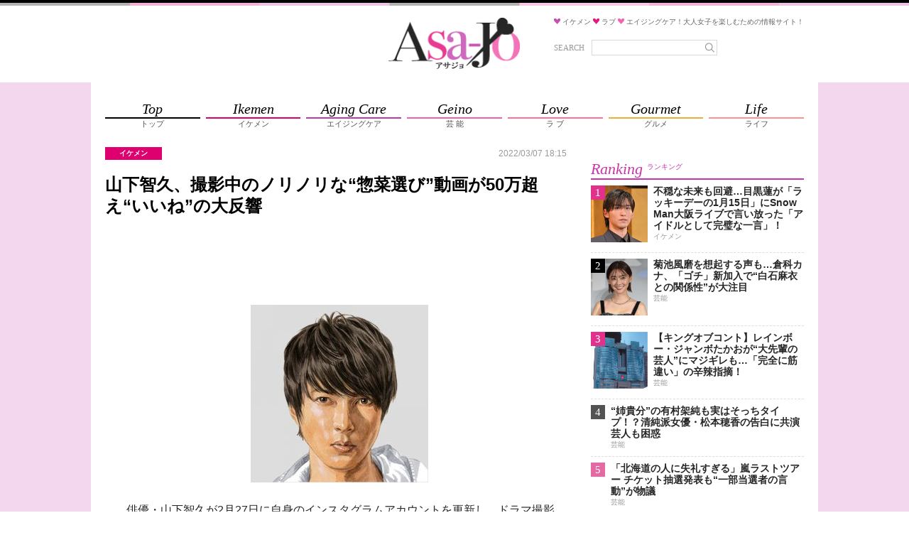

--- FILE ---
content_type: text/html;charset=UTF-8
request_url: https://asajo.jp/excerpt/134383
body_size: 23249
content:
<!DOCTYPE html>
<html lang="ja">
<head>
            
        <!-- Google Tag Manager -->
        <script>(function(w,d,s,l,i){w[l]=w[l]||[];w[l].push({'gtm.start':
                    new Date().getTime(),event:'gtm.js'});var f=d.getElementsByTagName(s)[0],
                j=d.createElement(s),dl=l!='dataLayer'?'&l='+l:'';j.async=true;j.src=
                'https://www.googletagmanager.com/gtm.js?id='+i+dl;f.parentNode.insertBefore(j,f);
            })(window,document,'script','dataLayer','GTM-M4VD54K');</script>
        <!-- End Google Tag Manager -->
        
        <meta charset="utf-8">
    <meta name="viewport" content="width=device-width, initial-scale=1.0">
    <meta name="description" content="　俳優・山下智久が2月27日に自身のインスタグラムアカウントを更新し、ドラマ撮影中の貴重なオフショットを公開した。　この日、山下は「撮影現場の近くにお惣菜屋さん発見」と書き出し、古風な雰囲気漂う商店の...">

    <title>山下智久、撮影中のノリノリな“惣菜選び”動画が50万超え“いいね”の大反響 | アサジョ</title>

    <meta name='robots' content='max-image-preview:large' />
    <link rel="shortcut icon" href="/asajo/assets/images/favicon.ico">
    <link rel="apple-touch-icon" href="/asajo/assets/images/favicon.png">
                <meta property="og:site_name" content="アサジョ" />
        <meta property="og:type" content="product" />
         <meta property="og:url" content="https://asajo.jp/134383" />
                 <meta property="og:title" content="山下智久、撮影中のノリノリな“惣菜選び”動画が50万超え“いいね”の大反響 | アサジョ" />
                 <meta property="og:description" content="　俳優・山下智久が2月27日に自身のインスタグラムアカウントを更新し、ドラマ撮影中の貴重なオフショットを公開した。　この日、山下は「撮影現場の近くにお惣菜屋さん発見」と書き出し、古風な雰囲気漂う商店の..." />
                 <meta property="og:image" content="https://cdn.asagei.com/asajo/uploads/2022/03/20220307_asajo_yamashita.jpg" />
                 <link rel="canonical" href="https://asajo.jp/excerpt/134383" />
                 <meta name="twitter:title" content="山下智久、撮影中のノリノリな“惣菜選び”動画が50万超え“いいね”の大反響 | アサジョ"/>
                 <meta name="twitter:image" content="https://cdn.asagei.com/asajo/uploads/2022/03/20220307_asajo_yamashita.jpg"/>
                 <meta name="twitter:card" content="summary_large_image"/>
                <meta name="twitter:site" content="@AsaJo_"/>
         <meta name="twitter:description" content="　俳優・山下智久が2月27日に自身のインスタグラムアカウントを更新し、ドラマ撮影中の貴重なオフショットを公開した。　この日、山下は「撮影現場の近くにお惣菜屋さん発見」と書き出し、古風な雰囲気漂う商店の..."/>
        
                    
            <!-- 20171012 DMPタグ設置 by mat -->
            <!-- Load finger print library -->

            <script src="//cdn.jsdelivr.net/fingerprintjs2/1.4.4/fingerprint2.min.js"></script>



            <!-- td-js-sdk -->

            <script>
                !function(t,e){if(void 0===e[t]){e[t]=function(){e[t].clients.push(this),this._init=[Array.prototype.slice.call(arguments)]},e[t].clients=[];for(var r=function(t){return function(){return this["_"+t]=this["_"+t]||[],this["_"+t].push(Array.prototype.slice.call(arguments)),this}},s=["addRecord","set","trackEvent","trackPageview","trackClicks","ready"],a=0;a<s.length;a++){var c=s[a];e[t].prototype[c]=r(c)}var n=document.createElement("script");n.type="text/javascript",n.async=!0,n.src=("https:"===document.location.protocol?"https:":"http:")+"//cdn.treasuredata.com/sdk/1.8.3/td.min.js";var i=document.getElementsByTagName("script")[0];i.parentNode.insertBefore(n,i)}}("Treasure",this);

                // Configure an instance for your database
                var td = new Treasure({
                    host: 'in.treasuredata.com',
                    writeKey: '9326/939ce42d0c3b2041e7c2b4ddea8da588e178d991',
                    database: 'media_dmp'
                });

                // Enable cross-domain tracking
                td.set('$global', 'td_global_id', 'td_global_id');

                // Enable click tracking
                //td.trackClicks();

                // get meta description
                var getmeta = function(k){
                    var metas = document.head.children;
                    var metaLength = metas.length;
                    for(var i = 0;i < metaLength;i++){
                        var proper = metas[i].getAttribute('name');
                        if(proper === k){
                            return  metas[i].content;
                        }
                    }
                    return '';
                };
                td.set('pageviews', {td_description: getmeta('description')});

                // Enable device fingerprint
                new Fingerprint2().get(function (result) {
                    td.set('$global', 'td_fingerprint_id', result)
                    // Track pageview information to 'pageviews' table
                    td.trackPageview('pageviews');
                });
                // tracking of copied text (except for IE8 & IE9)
                if(document.addEventListener) {
                    document.addEventListener('copy', function(e) {
                        var selectedStr = window.getSelection().toString();
                        if (selectedStr) {
                            td.trackEvent('copy_txt',{'selected_text':selectedStr});
                        }
//    if (e.preventDefault) e.preventDefault();
//    if (e.returnValue) e.returnValue = false;
                    },false);
                }
            </script>
            <!-- 20171012 DMPタグ設置 by mat -->
            
        

        
                                    
                                
                                
                                
                                            
                                                             <!-- ▼ 20211129 asajo AdSense審査タグ mat -->
<script async src="https://pagead2.googlesyndication.com/pagead/js/adsbygoogle.js?client=ca-pub-8613619560015404"crossorigin="anonymous"></script>
<!-- ▲ 20211129 asajo AdSense審査タグ mat -->                                                     
                                
                                
                                            
                                
                                
                                
                                            
                                
                                
                                
                                            
                                
                                
                                
                                            
                                
                                
                                
                                            
                                
                                
                                
                                            
                                
                                
                                
                                            
                                
                                
                                
                                                             <!--▼ 20220803 GAMタグ設置 mat ▼-->
        <!--▼ 20210617 prebid実装　SP記事ページ mat ▼-->
        <script async src="https://securepubads.g.doubleclick.net/tag/js/gpt.js"></script>
        <script async src="//micro.rubiconproject.com/prebid/dynamic/20712.js"></script>
        <!-- ▼ 20240828 PC・SP オファーウォール実装に伴うタグ設置 mat -->
        <script src="https://one.adingo.jp/tag/asajo/90b39c4f-a374-4e87-8ec0-15bc62d5185a.js"></script>
        <!-- ▲ 20240828 PC・SP オファーウォール実装に伴うタグ設置 mat -->
        <script>
        　!function (a9, a, p, s, t, A, g) { if (a[a9]) return; function q(c, r) { a[a9]._Q.push([c, r]) } a[a9] = { init: function () { q('i', arguments) }, fetchBids: function () { q('f', arguments) }, setDisplayBids: function () { }, targetingKeys: function () { return [] }, _Q: [] }; A = p.createElement(s); A.async = !0; A.src = t; g = p.getElementsByTagName(s)[0]; g.parentNode.insertBefore(A, g) }('apstag', window, document, 'script', '//c.amazon-adsystem.com/aax2/apstag.js');
        </script>

        <script>
        var googletag = googletag || {};
        googletag.cmd = googletag.cmd || [];

        var pbjs = pbjs || {};
        pbjs.que = pbjs.que || [];
        </script>
        <!--▼ 20240403 フッターオーバーレイタグ差し替え mat ▼-->
        <script>
                        googletag.cmd.push(function() {
                                        googletag.defineSlot('/425833848/asajo_sp_header_banner_all_452001', [[320, 100], [320, 50]], 'div-gpt-ad-1522048001148-2').addService(googletag.pubads());
                                        googletag.defineSlot('/425833848/asajo_sp_middle_1strec_all_452002', [[336, 280], [300, 250], [320, 180], [320, 100], [1, 1], [320, 50], 'fluid'], 'div-gpt-ad-1522048001148-1').addService(googletag.pubads());
                                        googletag.defineSlot('/425833848/asajo_sp_middle_2ndrec_all_452003', [[336, 280], [300, 250],[320, 180], [320, 100], [1, 1], [320, 50], 'fluid'], 'div-gpt-ad-1522048001148-0').addService(googletag.pubads());
                                        googletag.defineSlot('/425833848/asajo_sp_middle_3rdrec_all_452004', [[336, 280], [300, 250], [320, 180], [320, 100], [1, 1], [320, 50], 'fluid'], 'div-gpt-ad-1633596197345-0').addService(googletag.pubads());
                                        googletag.defineSlot('/425833848/asajo_sp_inread_1strec_all_452005', [[336, 280], [300, 250], [320, 180], [320, 100], [1, 1], [320, 50], 'fluid'], 'div-gpt-ad-1633596191432-0').addService(googletag.pubads());
                                        googletag.defineSlot('/425833848/asajo_sp_inread_2ndrec_all_452006', [[1, 1], [336, 280], [300, 250], [320, 180], [320, 100], [320, 50], 'fluid'], 'div-gpt-ad-1633596191421-0').addService(googletag.pubads());
                                        googletag.defineSlot('/425833848/asajo_sp_title_1sttext_all_452071', ['fluid', [320, 50]], 'div-gpt-ad-1532080294004-0').addService(googletag.pubads());
                                        googletag.defineSlot('/425833848/asajo_sp_title_2ndtext_all_452072', ['fluid', [320, 50]], 'div-gpt-ad-1532080294004-1').addService(googletag.pubads());
                                        googletag.defineSlot('/425833848/asajo_sp_footer_overlay_all_452092', [[300, 100], [300, 50], [320, 80], [320, 70], [320, 100], [320, 50], [320, 120], [300, 75]], 'div-gpt-ad-1706690504162-0').addService(googletag.pubads());
                                        googletag.pubads().disableInitialLoad();
                                        googletag.pubads().enableSingleRequest();
                                        googletag.enableServices();
                        });
        </script>
        <script>
                        var unitArray = [
                                        '/425833848/asajo_sp_header_banner_all_452001',
                                        '/425833848/asajo_sp_middle_1strec_all_452002',
                                        '/425833848/asajo_sp_middle_2ndrec_all_452003',
                                        '/425833848/asajo_sp_middle_3rdrec_all_452004',
                                        '/425833848/asajo_sp_title_1sttext_all_452071',
                                        '/425833848/asajo_sp_title_2ndtext_all_452072',
                                        '/425833848/asajo_sp_inread_1strec_all_452005',
                                        '/425833848/asajo_sp_inread_2ndrec_all_452006',
                                        '/425833848/asajo_sp_footer_overlay_all_452092'
                        ];
        </script>
        <script type="text/javascript" src="https://cdn-fluct.sh.adingo.jp/ts/kv.js"></script>
        <script>
                        var apstagTimeout = 2500;
                        var failSafeTimeout = 2500; // TAM + DM(Prebid.js) + FluctKV

                        apstag.init({
                                        pubID: '3912',
                                        adServer: 'googletag'
                        });
                        var apstagSlots = [{
                                        slotID: 'div-gpt-ad-1522048001148-2',
                                        slotName: '/425833848/asajo_sp_header_banner_all_452001',
                                        sizes: [[320, 100], [320, 50]]
                        }, {
                                        slotID: 'div-gpt-ad-1522048001148-1',
                                        slotName: '/425833848/asajo_sp_middle_1strec_all_452002',
                                        sizes: [[300, 250], [336, 280], [320, 180], [320, 100], [320, 50]]
                        }, {
                                        slotID: 'div-gpt-ad-1522048001148-0',
                                        slotName:'/425833848/asajo_sp_middle_2ndrec_all_452003',
                                        sizes: [[300, 250], [336, 280], [320, 180], [320, 100], [320, 50]]
                        }, {
                                        slotID: 'div-gpt-ad-1532080294004-0',
                                        slotName: '/425833848/asajo_sp_title_1sttext_all_452071',
                                        sizes: [[320, 50], [336, 280]]
                        }, {
                                        slotID: 'div-gpt-ad-1532080294004-1',
                                        slotName: '/425833848/asajo_sp_title_2ndtext_all_452072',
                                        sizes: [[320, 50], [336, 280]]
                        }, {
                                        slotID: 'div-gpt-ad-1633596197345-0',
                                        slotName:'/425833848/asajo_sp_middle_3rdrec_all_452004',
                                        sizes: [[300, 250], [336, 280], [320, 180], [320, 100], [320, 50]]
                        }, {
                                        slotID: 'div-gpt-ad-1633596191432-0',
                                        slotName: '/425833848/asajo_sp_inread_1strec_all_452005',
                                        sizes: [[336, 280], [300, 250], [320, 180], [320, 100], [320, 50]]
                        }, {
                                        slotID: 'div-gpt-ad-1633596191421-0',
                                        slotName: '/425833848/asajo_sp_inread_2ndrec_all_452006',
                                        sizes: [[336, 280], [300, 250], [320, 180], [320, 100], [320, 50]]
                        }, {
                                        slotID: 'div-gpt-ad-1706690504162-0',
                                        slotName: '/425833848/asajo_sp_footer_overlay_all_452092',
                                        sizes: [[300, 100], [300, 50], [320, 80], [320, 70], [320, 100], [320, 50], [320, 120], [300, 75]]
                        }
                        ]

                        function fetchHeaderBids() {
                        var bidders = ['a9', 'prebid', 'fluct'];
                        var requestManager = {
                                        adserverRequestSent: false
                        };

                        bidders.forEach(function(bidder) {
                                        requestManager[bidder] = false;
                        })

                        function allBiddersBack() {
                                        var allBiddersBack = bidders
                                        .map(function(bidder) {return requestManager[bidder]; })
                                        .filter(function(bool) {return bool;})
                                        .length === bidders.length;
                                        return allBiddersBack;
                        }

                        function headerBidderBack(bidder) {
                                        if (requestManager.adserverRequestSent === true) {
                                                        return;
                                        }
                                        if (bidder === 'a9') {
                                                        googletag.cmd.push(function () {
                                                                        apstag.setDisplayBids();
                                                        });
                                        } else if (bidder === 'fluct') {
                                        // DO NOTHING
                                        } else if (bidder === 'prebid') {
                                        // DO NOTHING
                                        }

                                        requestManager[bidder] = true;

                                        if (allBiddersBack()) {
                                                        sendAdserverRequest();
                                        }
                        }

                        function sendAdserverRequest() {
                                        if (requestManager.adserverRequestSent === true) {
                                                        return;
                                        }
                                        requestManager.adserverRequestSent = true;
                                        googletag.cmd.push(function() {
                                                        googletag.pubads().refresh();
                                        });
                        }

                        function requestBids() {
                                        // TAM
                                        if (apstagSlots.length > 0) {
                                                        apstag.fetchBids({
                                                                        slots: apstagSlots
                                                        }, function(bids) {
                                                                        headerBidderBack('a9');
                                                        });
                                        }

                                        // FluctKV
                                        fluctkvapi.setBids(function() {
                                                        headerBidderBack('fluct');
                                        })

                                        // Demand Manager (Prebid.js)
                                        googletag.cmd.push(function () {
                                                        pbjs.que.push(function () {
                                                                        pbjs.rp.requestBids({
                                                                                        callback: function (bidResponses) {
                                                                                                        headerBidderBack('prebid');
                                                                                        }
                                                                        });
                                                        });
                                        });
                        }

                        requestBids();

                        window.setTimeout(function() {
                                        sendAdserverRequest();
                        }, failSafeTimeout);}

                        fetchHeaderBids();
        </script>
<!--▲ 20220803 GAMタグ設置 mat ▲-->                                                                 
                                
                                
                                
                                            
                                
                                
                                
                                            
                                
                                
                                
                                            
                                
                                
                                
                                            
                                
                                
                                
                                            
                                
                                
                                
                                            
                                
                                
                                
                                            
                                
                                
                                
                                            
                                
                                
                                
                                            
                                
                                
                                
                                            
                                
                                
                                
                                            
                                
                                
                                
                                            
                                
                                
                                
                                            
                                
                                
                                
                                            
                                
                                
                                
                                            

    













    

                    <link rel="stylesheet" href="/asajo/assets/css/style.css">
        
        
                
        </head>
<body>
    <!-- Google Tag Manager (noscript) -->
    <noscript><iframe src="https://www.googletagmanager.com/ns.html?id=GTM-WJX8ZN6Q"
                      height="0" width="0" style="display:none;visibility:hidden"></iframe></noscript>
    <!-- End Google Tag Manager (noscript) -->


    
    <!-- Google Tag Manager (noscript) -->
    <noscript><iframe src="https://www.googletagmanager.com/ns.html?id=GTM-M4VD54K"
                      height="0" width="0" style="display:none;visibility:hidden"></iframe></noscript>
    <!-- End Google Tag Manager (noscript) -->
    
    
    <!--▼20170605 マクロミルタグ設置 by nn▼-->
    <script id="_lognos_script_">
        // begin edit block
        var _lognos = {params: {}, paramOrder: []};
        _lognos.params.key1 = "";
        _lognos.params.key2 = "";
        _lognos.params.key3 = "";
        _lognos.params.key4 = "";
        _lognos.params.key5 = "";
        _lognos.params.key6 = "";
        _lognos.params.key7 = "";
        _lognos.params.key8 = "";
        _lognos.params.key9 = "";
        _lognos.params.key10 = "";
        // end edit block

        // don't edit
        _lognos.paramOrder = ["key1","key2","key3","key4","key5","key6","key7","key8","key9","key10"];

        (function(a,b){
            a.async = true; a.id = "_lognos_script_";
            a.src = '//img.macromill.com/js/us000905sui/5000014650-12/lognos.js';
            b.parentNode.insertBefore(a,b);
        }(document.createElement('script'),document.getElementsByTagName('script')[0]));
    </script>
    <!--▲20170605 マクロミルタグ設置 by nn▲-->
    


            
                                     <!-- ▼ 20240403 フッターオーバーレイタグ差し替え mat -->
<!-- /425833848/asajo_sp_footer_overlay_all_452092 -->
<div style="position: fixed; height: auto; bottom: 0; width: 100%; text-align: center; left: 0; z-index: 2147483646;">
<span>
<div id='div-gpt-ad-1706690504162-0'>
<script>
googletag.cmd.push(function() { googletag.display('div-gpt-ad-1706690504162-0'); });
</script>
</div>
</span>
<div style="height: 0px; width: 100%; position: absolute; bottom: 0; overflow: hidden;"></div>
</div>
<!-- ▲ 20240403 フッターオーバーレイタグ差し替え mat -->

<!-- ▼ 20240904 SP ワイプオーバーレイ mat -->
<script type="text/javascript">
	var microadCompass = microadCompass || {};
	microadCompass.queue = microadCompass.queue || [];
	</script>
	<script type="text/javascript" charset="UTF-8" src="//j.microad.net/js/compass.js" onload="new microadCompass.AdInitializer().initialize();" async></script><div id="2beaabeca653c9794692f0f56f56376e" style="visibility: hidden; width: 0px; height: 0px; display: none;">
		<script type="text/javascript">
				microadCompass.queue.push({
						"spot": "2beaabeca653c9794692f0f56f56376e"
				});
		</script>
	</div>
	<div id="ads-ADU-7IHMH2US"></div>
	<script>
		(function (w, d, s, i) {
		var CREATIVE_ID = "2beaabeca653c9794692f0f56f56376e";
		var microadTag, countNumber = 0, isFindingMicroAdBanner = false;

		var findCreativeTagInterval = setInterval(findCreativeTag, 50);
		function findCreativeTag() {
			if (countNumber > 50) {
			clearInterval(findCreativeTagInterval);
			// add 2 following lines for Passback
			loadAdunit(microadTag.id);
			return;
			}
			if (isFindingMicroAdBanner) return;
			isFindingMicroAdBanner = true;
			var divTags = document.getElementsByTagName('div');
			countNumber = countNumber + 1;
			if (divTags && divTags.length) {
			for (var i = 0; i < divTags.length; i++) {
				var divTag = divTags[i];
				if (divTag && divTag.id && divTag.id.indexOf(CREATIVE_ID) > -1) {
				microadTag = divTag;
				microadTag.style.visibility = "hidden";
				if (microadTag && microadTag.getElementsByTagName('iframe') &&
					microadTag.getElementsByTagName('iframe').length > 0) {
					loadAdunit(microadTag.id);
					clearInterval(findCreativeTagInterval);
					break;
				}
				}
			}
			}
			isFindingMicroAdBanner = false;
		}
		function loadAdunit(microadBannerId) {
			w.adunitlength ? w.adunitlength.push('ADU-7IHMH2US') : w.adunitlength=['ADU-7IHMH2US']; var f=d.getElementsByTagName(s)[0], j=d.createElement(s);
			j.async=true; j.src='https://rise.enhance.co.jp/adu.js?id=' + i + '&matwName=matw_uuid' + '&clientTime=' + (new Date()).getTime() + '&maBannerId=' + microadBannerId;
			f.parentNode.insertBefore(j, f);
		}
		})(window, document, 'script', 'ADU-7IHMH2US');
	</script>
<!-- ▲ 20240904 SP ワイプオーバーレイ mat -->

<!-- ▼ 20240624 SP インタースティシャル広告タグ mat -->
	<script async src="https://cdn.gmossp-sp.jp/js/async/g938579/gc.js"></script>
	<div class="gmossp_core_g938579">
	<script>
		window.Gmossp=window.Gmossp||{};window.Gmossp.events=window.Gmossp.events||[];
		window.Gmossp.events.push({
		sid: "g938579",
		});
	</script>
	</div>
<!-- ▲ 20240624 SP インタースティシャル広告タグ mat -->

<!-- ▼ 20240520 SP ブラウザバックウィジェット mat -->
<div class="uz-17-asajo_sp uz-ny" data-uz-url="%%PATTERN:url%%"></div>
<script async type="text/javascript" src="https://speee-ad.akamaized.net/tag/17-asajo_sp/js/outer-frame.min.js" charset="utf-8"></script>
<!-- ▲ 20240520 SP ブラウザバックウィジェット mat -->                             
                
                
                    
                
                
                
                    
                
                
                
                    
                
                
                
                    
                
                
                
                    
                
                
                
                    
                
                
                
                    
                
                
                
                    
                
                
                
                    
                
                
                
                    
                
                
                
                    
                
                
                
                    
                
                
                
                    
                
                
                
                    
                
                
                
                    
                
                
                
                    
                
                
                
                    
                
                
                
                    
                
                
                
                    
                
                
                
                    
                
                
                
                    
                
                
                
                    
                
                
                
                    
                
                
                
            































































































<div class="body-area">
    <div class="header-area-top" style="background: url('/asajo/assets/images/bg_topborder.png') top center repeat-x #f2d7ee;"></div>
    <header class="header-area">
        <div class="header-area-box">
            <h1 class="site-title">
                <a href="https://asajo.jp/">
                    <img src="/asajo/assets/images/logo.png" alt="アサジョ">
                </a>
            </h1>

            <div class="sp-search-icon-box">
                <div class="search-icon" id="sp-search-icon">
                    <svg version="1.1" id="レイヤー_1" xmlns="http://www.w3.org/2000/svg"
                         xmlns:xlink="http://www.w3.org/1999/xlink" x="0px"
                         y="0px" width="88px" height="88px" viewBox="0 0 88 88" enable-background="new 0 0 88 88"
                         xml:space="preserve">
                        <ellipse fill="none" stroke="#929292" stroke-width="4" cx="41.153" cy="39.773" rx="17.449" ry="17.944"/>
                        <line fill="none" stroke="#929292" stroke-width="4" stroke-linecap="round" x1="54.015"
                              y1="52.342" x2="67.413" y2="65.739"/>
                    </svg>
                </div>
            </div>
            <div class="site-description-box">
                <p class="site-description">
                    <img src="/asajo/assets/images/icon-heart-purple.png" alt="">
                    <span>イケメン</span>
                    <img src="/asajo/assets/images/icon-heart-red.png" alt="">
                    <span>ラブ</span>
                    <img src="/asajo/assets/images/icon-heart-pink.png" alt="">
                    <span>エイジングケア！大人女子を楽しむための情報サイト！</span>
                </p>
                <div class="search-box">
                    <form action="https://asajo.jp/" method="get" class="search-form">
                        <label for="s">SEARCH</label>
                        <div class="search-text">
                            <input type="text" name="s" placeholder="" value="">
                            <button>
                                <svg version="1.1" id="レイヤー_1" xmlns="http://www.w3.org/2000/svg"
                                     xmlns:xlink="http://www.w3.org/1999/xlink" x="0px"
                                     y="0px" width="88px" height="88px" viewBox="0 0 88 88" enable-background="new 0 0 88 88"
                                     xml:space="preserve">
                                    <ellipse fill="none" stroke="#929292" stroke-width="4" cx="41.153" cy="39.773" rx="17.449" ry="17.944"/>
                                    <line fill="none" stroke="#929292" stroke-width="4" stroke-linecap="round" x1="54.015"
                                          y1="52.342" x2="67.413" y2="65.739"/>
                    </svg>
                            </button>
                        </div>
                    </form>
                </div>
            </div>

            <div class="sp-search-box" id="sp-search-box">
                <form action="https://asajo.jp/" method="get" class="search-form">
                    <div class="search-text">
                        <input type="text" name="s" id="s" placeholder="" value="">
                        <button>
                            <svg version="1.1" id="レイヤー_1" xmlns="http://www.w3.org/2000/svg"
                                 xmlns:xlink="http://www.w3.org/1999/xlink" x="0px"
                                 y="0px" width="88px" height="88px" viewBox="0 0 88 88" enable-background="new 0 0 88 88"
                                 xml:space="preserve">
                                    <ellipse fill="none" stroke="#929292" stroke-width="4" cx="41.153" cy="39.773" rx="17.449" ry="17.944"/>
                                <line fill="none" stroke="#929292" stroke-width="4" stroke-linecap="round" x1="54.015"
                                      y1="52.342" x2="67.413" y2="65.739"/>
                    </svg>
                        </button>
                    </div>
                </form>
            </div>
        </div>
    </header>

    <div class="nav-area">
        <div class="nav-content-wrap">
            <div class="nav-content">
                <div class="nav-content-ad">
                    
                                                                        
                                                                                
                                                                                
                                                                                
                                                                                
                                                                                
                                                                                
                                                                                
                                                                                                 <!--▼ 20191119 TAM【SP】アサジョ+_320x100_ヘッダー mat ▼-->
<!-- /62532913/s_asajo_320x100_header_9460 -->
<div id='div-gpt-ad-1522048001148-2'>
<script>
googletag.cmd.push(function() {
    googletag.display('div-gpt-ad-1522048001148-2');
});
</script>
</div>
<!--▲ 20191119 TAM【SP】アサジョ+_320x100_ヘッダー mat ▲-->

<!--▼ 20180521 アサジョオーバレイ mat ▼-->
<!-- オーバーレイ出し分けタグ ad tags Size: 320x180 ZoneId:1255634 -->
<script type="text/javascript" src="https://js.mediams.mb.softbank.jp/t/255/634/a1255634.js"></script>
<!--▲ 20180521 アサジョオーバレイ mat ▲-->
                                                                                                                 
                                                                                
                                                                                
                                                                                
                                                                                
                                                                                
                                                                                
                                                                                
                                                                                
                                                                                
                                                                                
                                                                                
                                                                                
                                                                                
                                                                                
                                                                                
                                                                                            
                </div>

                <nav>
                    <ul class="nav-list">
                        <li>
                            <a href="https://asajo.jp">
                                <div class="nav-list-en">Top</div>
                                <div class="nav-list-ja">トップ</div>
                            </a>
                        </li>
                        <li class="ikemen">
                            <a href="https://asajo.jp/category/ikemen">
                                <div class="nav-list-en">Ikemen</div>
                                <div class="nav-list-ja">イケメン</div>
                            </a>
                        </li>
                        <li class="agingcare">
                            <a href="https://asajo.jp/category/agingcare">
                                <div class="nav-list-en">Aging Care</div>
                                <div class="nav-list-ja">エイジングケア</div>
                            </a>
                        </li>
                        <li class="geino">
                            <a href="https://asajo.jp/category/geino">
                                <div class="nav-list-en">Geino</div>
                                <div class="nav-list-ja">芸 能</div>
                            </a>
                        </li>
                        <li class="love">
                            <a href="https://asajo.jp/category/love">
                                <div class="nav-list-en">Love</div>
                                <div class="nav-list-ja">ラ ブ</div>
                            </a>
                        </li>
                        <li class="gourmet">
                            <a href="https://asajo.jp/category/gourmet">
                                <div class="nav-list-en">Gourmet</div>
                                <div class="nav-list-ja">グルメ</div>
                            </a>
                        </li>
                        <li class="life">
                            <a href="https://asajo.jp/category/life">
                                <div class="nav-list-en">Life</div>
                                <div class="nav-list-ja">ライフ</div>
                            </a>
                        </li>
                    </ul>
                </nav>
            </div>
        </div>
    </div>

    
    

<main class="main-area">
    <div class="main-area-content">
        <div class="content-area">
            <div class="cat-head-box">
                <div class="cat-head-box-left">
                                            <div class="cat-head ikemen">イケメン</div>
                                                        </div>
                <div class="posted-at">2022/03/07 18:15</div>
            </div>

            <h1 class="entry-title">山下智久、撮影中のノリノリな“惣菜選び”動画が50万超え“いいね”の大反響</h1>

            <div class="sp-posted-at-box">
                                    <div class="cat-head">
                        イケメン                     </div>
                                <div class="sp-posted-at" datetime="2022-03-07 18:15">
                    
                    2022/03/07 18:15
                </div>
            </div>

            
                                                
                                                        
                                                        
                                                        
                                                        
                                                        
                                                        
                                                        
                                                        
                                                        
                                                        
                                                        
                                                        
                                            <div class="ad-article-title-wrap">
                                                             <!-- ▼ 20220803 TAM【SP】アサジョ+タイトル下テキスト1 mat -->
<!-- /62532913/s_asajo_999x999_titleshita1_9460 -->
<div id='div-gpt-ad-1532080294004-0' style='min-height:50px;'>
    <script>
    googletag.cmd.push(function() {
        googletag.display('div-gpt-ad-1532080294004-0');
    });
    </script>
    </div>
<!-- ▲ 20220803 TAM【SP】アサジョ+タイトル下テキスト1 mat -->

<!-- ▼ 20220803 TAM【SP】アサジョ+タイトル下テキスト2 mat -->
<!-- /62532913/s_asajo_999x999_titleshita2_9460 -->
<div id='div-gpt-ad-1532080294004-1' style='min-height:50px;'>
    <script>
    googletag.cmd.push(function() {
        googletag.display('div-gpt-ad-1532080294004-1');
    });
    </script>
    </div>
<!-- ▲ 20220803 TAM【SP】アサジョ+タイトル下テキスト2 mat -->
                                                     </div>
                                                        
                                                        
                                                        
                                                        
                                                        
                                                        
                                                        
                                                        
                                                        
                                                        
                                                        
                                                            

            








            

            <div class="entry-content-display-thumbnail-box" id="entry-content-display-thumbnail-box">
                <div class="entry-content-display-thumbnail">
                    <div class="entry-content-display-thumbnail-img">
                        <img id="entry-content-display-thumbnail" src="" alt="" loading="lazy">
                    </div>
                </div>
            </div>

            <div id="entry-content">
                
                
                
                <p class="pict_topmargin_off"><a href="https://cdn.asagei.com/asajo/uploads/2022/03/20220307_asajo_yamashita.jpg"><img class="alignright size-medium" src="https://cdn.asagei.com/asajo/uploads/2022/03/20220307_asajo_yamashita-250x250.jpg" alt="" width="250" height="250"></a></p><p>　俳優・山下智久が2月27日に自身のインスタグラムアカウントを更新し、ドラマ撮影中の貴重なオフショットを公開した。</p><p>　この日、山下は「撮影現場の近くにお惣菜屋さん発見」と書き出し、古風な雰囲気漂う商店の前でピースサインを見せる写真をアップ。「この昔ながらのホームメイド感最高に美味しかった。ドラマ撮影中の一つの楽しみです。今日も頑張ります！」と綴ると、同様の内容を英語でも表記し、国際派な一面を垣間見せた。</p><!--▼ 20230208 記事中枠 mat ▼ -->
<div style="text-align:center;">
<div id='div-gpt-ad-1633596191432-0'>
    <script>
            googletag.cmd.push(function() { googletag.display('div-gpt-ad-1633596191432-0'); });
    </script>
</div>
</div>
<!--▲ 20230208 記事中枠 mat ▲ --><p>　また、ナポリタンや焼きそば、煮物料理などの惣菜が並ぶテーブルを前にした山下は、両手の人差し指を「どれにしようかな？」のノリでリズミカルに動かし、最後は「あなた！」と言わんばかりにカメラに向けてポージング。「いらっしゃいませー」と声をかける店主にも、上機嫌に「お邪魔してまーす」と返すなど、お茶目な山下の様子が収められている。</p><p>「山下は、4月に放送が始まるNHKドラマ『正直不動産』で、口が達者なヤリ手の営業マン・永瀬財地役を演じます。その役柄もあってか、今回の動画ではスーツとネクタイという出立ちで、普段はなかなか見られない、サラリーマンとしての山下を堪能できます。また、どの惣菜を選ぶのかをノリノリで吟味しているような動きを見せ、最後はファンを指差すという山下の“大サービス”には、フォロワーから『ウキウキで選んでるの可愛い』『一緒にお買い物してる気分。どれにしようかなぁ。山Pがいい！』『山Pに指差された。キュンキュンするぅ』『投稿ありがとうございます。可愛いです』『何食べたの？　美味しそう。引き続き体調に気を付けて頑張ってね』『まだまだ寒い中、元気な様子、安心しました』『山P、大好きすぎます』などと黄色い歓声がズラリ。</p><p>　ネット上でも『ロケ合間の様子が知れて嬉しかったです。お店の方は突然山Pが来てビックリしなかったですかね』『ドラマ、本当に楽しみにしてます』といった声が届き、およそ3年ぶりとなる山下の国内テレビドラマへの出演を待ち切れないとする人が多かったです」（テレビ誌ライター）</p><p>　なお、今回の惣菜屋でのひと幕を収めた投稿には、51万という驚異の“いいね”数が付され、改めてその人気ぶりを見せつける格好となっている。</p><p>（木村慎吾）</p><p></p>

                
                
                                    <div class="pc-tb-visibility">
                        
                                            </div>
                            </div>

                            <div class="sp-all-post-box">
                    <a href="https://asajo.jp/excerpt/134383?page_type=show" class="sp-all-post-btn">全文を読む</a>
                </div>
                <input type="hidden" id="page_type" value="excerpt">
            
            






                            
                                                            
                                                                    
                                                                    
                                                                    
                                                                    
                                                                    
                                                                    
                                                                    
                                                                    
                                                                    
                                                                    
                                                                    
                                                                    
                                                                    
                                                                    
                                                                    
                                                                    
                                                                    
                                                                                     <!--▼ 20180305 【アサジョ_全文を読む下右】SBMMSワンタグ縦2連 mat -->
<!--  ad tags Size: 300x250 ZoneId:1267626-->
<!--<script type="text/javascript" src="https://js.mediams.mb.softbank.jp/t/267/626/a1267626.js"></script>-->
<!--▲ 20180305 【アサジョ_全文を読む下右】SBMMSワンタグ縦2連 mat -->

<!--▼ 20180305 【アサジョ_記事下右】SBMMSワンタグ縦2連 mat -->
<!--  ad tags Size: 300x250 ZoneId:1267626-->
<script type="text/javascript" src="https://js.mediams.mb.softbank.jp/t/267/626/a1267626.js"></script>
<!--▲ 20180305 【アサジョ_記事下右】SBMMSワンタグ縦2連 mat -->
                                                                                                 
                                                                    
                                                                    
                                                                    
                                                                    
                                                                    
                                                                            
            
            <div class="entry-utility-article">
                <div class="entry-utility-cats-tags">
                    <div class="content-cats-tag-head">タグ</div>
                    <ul class="content-cats">
                                                    <li><a href="https://asajo.jp/tag/instagram">Instagram</a></li>
                                                    <li><a href="https://asajo.jp/tag/イケメン">イケメン</a></li>
                                                    <li><a href="https://asajo.jp/tag/お惣菜">お惣菜</a></li>
                                                    <li><a href="https://asajo.jp/tag/ジャニーズ事務所">ジャニーズ事務所</a></li>
                                                    <li><a href="https://asajo.jp/tag/動画">動画</a></li>
                                                    <li><a href="https://asajo.jp/tag/山下智久">山下智久</a></li>
                                            </ul>
                </div>
            </div>

            
                            <div class="ad-article-tag-wrap">
                                    
                                                        
                                                        
                                                        
                                                        
                                                        
                                                        
                                                        
                                                        
                                                        
                                                        
                                                        
                                                        
                                                        
                                                        
                                                        
                                                        
                                                        
                                                        
                                                        
                                                                                 <!--▼ 20191119 TAM【SP】アサジョ+_300x250_ミドル mat ▼-->
<!-- /62532913/s_asajo_300x250_middle_9460 -->
<div id='div-gpt-ad-1522048001148-1'>
<script>
googletag.cmd.push(function() {
    googletag.display('div-gpt-ad-1522048001148-1');
});
</script>
</div>
<!--▲ 20191119 TAM【SP】アサジョ+_300x250_ミドル mat ▲-->

<!--▼ 20180314 SP 縦2連のインフィード枠追加 ソフトバンクタグ　 レクタングル下　mat -->
<!-- ad tags Size: 1x1 ZoneId:1298722-->
<script type="text/javascript" src="https://js.mediams.mb.softbank.jp/t/298/722/a1298722.js"></script>
<!--▲ 20180314 SP 縦2連のインフィード枠追加 ソフトバンクタグ　 レクタングル下　mat -->                                                                                     
                                                        
                                                        
                                                        
                                                    </div>
                        

            
            <div class="post-under-widget-box">
                <div class="post-under-box-title"><span class="page-title">関連記事</span></div>
                <div class="widget-content-box">
                    <ul class="widget-simple-related-list">
                        
                        
                        
                        
                        
                                                    
                                                            
                                                                                                                                                                                                                                                                                                                                                                                                                                                                                                                                                                                                                                                                                                                                                                                                                                                                                                                                                                                                                                                                                                                                                                                                                                                                                                                                                                                                                                                                                                                                                                                                                                                                                                                                                                                                                                                                     <!-- ▼ 20180319 ソフトバンクタグ　SP関連記事　最上部　広告タグ mat -->
<!--  ad tags Size: 0x0 ZoneId:1122227-->
<script type="text/javascript" src="https://js.mediams.mb.softbank.jp/t/122/227/a1122227.js"></script>
<!-- ▲ 20180319 ソフトバンクタグ　SP関連記事　最上部　広告タグ mat -->
                                                                                                                                                                                                                                                                                                                                             
                            <li>
                                <a href="https://asajo.jp/excerpt/242395">
                                    <p class="widget-simple-related-title">「大阪国際女子マラソン」直前、福士加代子が語る2008年‶悪夢の大転倒″の教訓「お米の量を増やしました」</p>
                                </a>
                            </li>

                            
                            
                            
                                                                                
                            
                            <li>
                                <a href="https://asajo.jp/excerpt/242396">
                                    <p class="widget-simple-related-title">“芸人イチのモテ男”レインボー池田、某女子アナに「脱いだらすごい」と断言して浮上した“ある疑惑”</p>
                                </a>
                            </li>

                            
                            
                            
                                                                                
                            
                            <li>
                                <a href="https://asajo.jp/excerpt/242397">
                                    <p class="widget-simple-related-title">18歳・宮沢りえ「写真集」に崩れ落ちた16歳・伊藤英明、ひそかに挑んだ‶憧れの人”主演映画オーディションの悲話</p>
                                </a>
                            </li>

                            
                            
                            
                                                                                
                            
                            <li>
                                <a href="https://asajo.jp/excerpt/242398">
                                    <p class="widget-simple-related-title">迷惑がかかる・私にしか分からない……仕事においてこの考えがダメなワケ</p>
                                </a>
                            </li>

                            
                                                            
                                                                                                                                                                                                                                                                                                                                                                                                                                                                                                                                                                                                                                                                                                                                                                                                                                                                                                                                                                                                                                                                                                                                                                                                                                                                                                                                                                                                                                                                                                                                                                                                                                                                                                                                                                                                                                                                                                                                                                                                                             <!-- ▼ 20190117 ソフトバンクタグ SP（関連記事枠） by mat -->
<!--  ad tags Size: 0x0 ZoneId:1391168-->
<script type="text/javascript" src="https://js.mediams.mb.softbank.jp/t/391/168/a1391168.js"></script>
<!-- ▲ 20190117 ソフトバンクタグ SP（関連記事枠） by mat -->
                                                                                                                                                                                     
                            
                                                                                
                            
                            <li>
                                <a href="https://asajo.jp/excerpt/242399">
                                    <p class="widget-simple-related-title">働いていて恋愛する暇がない……そんな女性の悩みを解決するアイデア</p>
                                </a>
                            </li>

                            
                            
                            
                                                                                
                            
                            <li>
                                <a href="https://asajo.jp/excerpt/242400">
                                    <p class="widget-simple-related-title">「終わりです」連呼も大好評！timelesz原嘉孝「超モテ期が止まらない」裏にあった「苦節15年」「こじらせすぎ恋愛観」</p>
                                </a>
                            </li>

                            
                            
                            
                                                                                
                            
                            <li>
                                <a href="https://asajo.jp/excerpt/242401">
                                    <p class="widget-simple-related-title">矢部浩之、「ゴチ」卒業&amp;「ナイナイミュージック」終了で囁かれる「吉本“億イレブン”からの陥落」大ピンチ！</p>
                                </a>
                            </li>

                            
                            
                            
                                                            
                                                                                                                                                                                                                                                                                                                                                                                                                                                                                                                                                                                                                                                                                                                                                                                                                                                                                                                                                                                                                                                                                                                                                                                                                                                                                                                                                                                                                                                                                                                                                                                                                                                                                                                                                                                                                                                                                                                                                 <!-- ▼ 20180319 ソフトバンクタグ　SP関連記事　最下部　広告タグ mat -->
<!--  ad tags Size: 0x0 ZoneId:1122228-->
<script type="text/javascript" src="https://js.mediams.mb.softbank.jp/t/122/228/a1122228.js"></script>
<!-- ▲ 20180319 ソフトバンクタグ　SP関連記事　最下部　広告タグ mat -->
                                                                                                                                                                                                                                                                                                             </ul>
                </div>
            </div>

            
                                                <div class="widget-box-ad-sp">
                        
                                            </div>
                                    <div class="widget-box-ad-sp">
                        
                                            </div>
                                    <div class="widget-box-ad-sp">
                        
                                            </div>
                                    <div class="widget-box-ad-sp">
                        
                                            </div>
                                    <div class="widget-box-ad-sp">
                        
                                            </div>
                                    <div class="widget-box-ad-sp">
                        
                                            </div>
                                    <div class="widget-box-ad-sp">
                        
                                            </div>
                                    <div class="widget-box-ad-sp">
                        
                                            </div>
                                    <div class="widget-box-ad-sp">
                        
                                            </div>
                                    <div class="widget-box-ad-sp">
                        
                                            </div>
                                    <div class="widget-box-ad-sp">
                        
                                            </div>
                                    <div class="widget-box-ad-sp">
                        
                                            </div>
                                    <div class="widget-box-ad-sp">
                        
                                            </div>
                                    <div class="widget-box-ad-sp">
                        
                                            </div>
                                    <div class="widget-box-ad-sp">
                        
                                            </div>
                                    <div class="widget-box-ad-sp">
                        
                                            </div>
                                    <div class="widget-box-ad-sp">
                        
                                            </div>
                                    <div class="widget-box-ad-sp">
                        
                                            </div>
                                    <div class="widget-box-ad-sp">
                        
                                            </div>
                                    <div class="widget-box-ad-sp">
                        
                                            </div>
                                    <div class="widget-box-ad-sp">
                        
                                                                                                                                                              </div>
                                    <div class="widget-box-ad-sp">
                        
                                            </div>
                                    <div class="widget-box-ad-sp">
                        
                                            </div>
                                    <div class="widget-box-ad-sp">
                        
                                            </div>
                                        

            
                            <div class="post-under-box-title"><span class="page-title">スペシャル</span></div>
                                    
                <div class="content-list content-list-first special-rate-list" data-rate="70" style="display: none;">
                    
                    <div class="content-box content-box-after-none" style="min-height: 105px;">
                        <div class="content-thumb-box">
                            <a href="https://asajo.jp/excerpt/240710">
                                <div class="content-thumb">
                                    <img src="https://cdn.asagei.com/asajo/uploads/2025/08/20250811%E7%A7%8B%E6%9C%8D%20%E3%81%AF%E3%81%84%E3%81%A4%E8%B2%B7%E3%81%86%EF%BC%9F-20250810234850-150x150.jpg" alt="" loading="lazy">
                                </div>
                            </a>
                        </div>

                        <div class="content-body-box">
                            <h2 class="content-title">
                                <a href="https://asajo.jp/excerpt/240710">
                                    こんな暑いのに秋冬の服なんて見たくない……みんなはいつ頃買っているの？
                                </a>
                            </h2>

                            <div class="content-cats-tags">
                                <ul class="content-cats">
                                                                            <li class="life">
                                            <a href="https://asajo.jp/category/life">ライフ</a>
                                        </li>
                                        
                                                                                                            </ul>
                                <ul class="content-tags">
                                    <li class="content-tag-head">タグ</li>
                                    
                                    
                                    
                                                                            <li>
                                            <a href="https://asajo.jp/tag/4caa7eca-cccf-4bd9-8780-f731c5ddb545">秋物新作アイテム</a>
                                        </li>
                                                                            <li>
                                            <a href="https://asajo.jp/tag/89504a3d-3ce6-4d9a-924d-3407a80bf3d9">購入時期</a>
                                        </li>
                                                                    </ul>
                                <p>
                                                                        そろそろ秋物の新作ファッションが登場する季節ですよね。暦の上では9月からはもう秋。秋に備えるためにも新作アイテムは早めに用意しておきたいものですが...
                                </p>
                            </div>
                        </div>
                    </div>
                </div>
                                    
                <div class="content-list content-list-first special-rate-list" data-rate="10" style="display: none;">
                    
                    <div class="content-box content-box-after-none" style="min-height: 105px;">
                        <div class="content-thumb-box">
                            <a href="https://asajo.jp/excerpt/240820">
                                <div class="content-thumb">
                                    <img src="https://cdn.asagei.com/asajo/uploads/2025/08/20250823%E6%B4%97%E6%BF%AF%E4%BB%95%E4%BA%8B%E3%81%AE%E3%81%8A%E5%8A%A9%E3%81%91%E3%82%A2%E3%82%A4%E3%83%86%E3%83%A0-20250821203243-150x150.jpg" alt="" loading="lazy">
                                </div>
                            </a>
                        </div>

                        <div class="content-body-box">
                            <h2 class="content-title">
                                <a href="https://asajo.jp/excerpt/240820">
                                    ランドリールームでの家事をスムーズにする3つの“お助けアイテム”
                                </a>
                            </h2>

                            <div class="content-cats-tags">
                                <ul class="content-cats">
                                                                            <li class="life">
                                            <a href="https://asajo.jp/category/life">ライフ</a>
                                        </li>
                                        
                                                                                                            </ul>
                                <ul class="content-tags">
                                    <li class="content-tag-head">タグ</li>
                                    
                                    
                                    
                                                                            <li>
                                            <a href="https://asajo.jp/tag/b987d733-1ced-49e4-a5d3-9ce472486328">ランドリールームでの家事</a>
                                        </li>
                                                                            <li>
                                            <a href="https://asajo.jp/tag/77eb8cc1-c04f-4c1a-aed0-cfa8db74b8f7">お助けアイテム</a>
                                        </li>
                                                                    </ul>
                                <p>
                                                                        スペースが限られたランドリールームでの洗濯を中心とした家事をスムーズに進めるには、広さを確保しつつ機能性を高めることが大切です。毎日の作業を助けて...
                                </p>
                            </div>
                        </div>
                    </div>
                </div>
                                    
                <div class="content-list content-list-first special-rate-list" data-rate="20" style="display: none;">
                    
                    <div class="content-box content-box-after-none" style="min-height: 105px;">
                        <div class="content-thumb-box">
                            <a href="https://asajo.jp/excerpt/240822">
                                <div class="content-thumb">
                                    <img src="https://cdn.asagei.com/asajo/uploads/2025/08/20250824%E3%81%A4%E3%81%91%E7%BD%AE%E3%81%8D%E6%B4%97%E3%81%84%E7%94%A8%E3%83%90%E3%83%83%E3%82%B0%E6%B4%BB%E7%94%A8%E8%A1%93-20250822010817-150x150.jpg" alt="" loading="lazy">
                                </div>
                            </a>
                        </div>

                        <div class="content-body-box">
                            <h2 class="content-title">
                                <a href="https://asajo.jp/excerpt/240822">
                                    100円ショップでも手に入る「つけ置き洗い用バッグ」活用術
                                </a>
                            </h2>

                            <div class="content-cats-tags">
                                <ul class="content-cats">
                                                                            <li class="life">
                                            <a href="https://asajo.jp/category/life">ライフ</a>
                                        </li>
                                        
                                                                                                            </ul>
                                <ul class="content-tags">
                                    <li class="content-tag-head">タグ</li>
                                    
                                    
                                    
                                                                            <li>
                                            <a href="https://asajo.jp/tag/b6fb0c34-5047-4714-8c3b-0289a8348ed7">つけ置き洗い用バッグ</a>
                                        </li>
                                                                            <li>
                                            <a href="https://asajo.jp/tag/6fa7a5f1-b32a-445c-9a2a-252c1bbf5153">活用術</a>
                                        </li>
                                                                    </ul>
                                <p>
                                                                        「この汚れ、つけ置き洗いしたいけれどちょうどいいバケツがない……」「洗面台が塞がっちゃうと他に何もできなくなってしまう……」と困ることはありません...
                                </p>
                            </div>
                        </div>
                    </div>
                </div>
                                        


            
                                                
                                                        
                                                        
                                                        
                                                        
                                                        
                                                        
                                                        
                                                        
                                                        
                                                        
                                                        
                                                                         <!-- ▼ 20190117 ソフトバンクタグ SP（レコメンドコンテンツ上） by mat -->
<!--  ad tags Size: 0x0 ZoneId:1391170-->
<script type="text/javascript" src="https://js.mediams.mb.softbank.jp/t/391/170/a1391170.js"></script>
<!-- ▲ 20190117 ソフトバンクタグ SP（レコメンドコンテンツ上） by mat -->

<!--▼ 20210927 SoftBank【SP】ウィジェット mat ▼-->
<!-- SoftBank -->
<!--  ad tags Size: 0x0 ZoneId:1506718-->
<script type="text/javascript" src="https://js.mediams.mb.softbank.jp/t/506/718/a1506718.js"></script>
<!-- /SoftBank -->
<!--▲ 20210927 SoftBank【SP】ウィジェット mat ▲-->

<!-- ▼ 20190117 ソフトバンクタグ SP（レコメンドコンテンツ下） by mat -->
<!--  ad tags Size: 0x0 ZoneId:1391171-->
<script type="text/javascript" src="https://js.mediams.mb.softbank.jp/t/391/171/a1391171.js"></script>
<!-- ▲ 20190117 ソフトバンクタグ SP（レコメンドコンテンツ下） by mat -->
                                                                                 
                                                        
                                                        
                                                        
                                                        
                                                        
                                                        
                                                        
                                                        
                                                        
                                                        
                                                        
                                                            

            
            <div class="post-under-box-title"><span class="page-title">Asa-Jo チョイス</span></div>
            <div class="post-under-widget-box">
                                    <div class="content-list  content-list-first ">
                        <div class="content-box ">
                            <div class="content-thumb-box">
                                <a href="https://asajo.jp/excerpt/240479">
                                    <div class="content-thumb">
                                        <img src="https://cdn.asagei.com/asajo/uploads/2025/07/20250720_40%E4%BB%A3%E3%81%AE%E6%8E%A8%E3%81%97%E6%B4%BB%E5%8F%82%E6%88%A6%E3%82%B3%E3%83%BC%E3%83%87-20250719155903-150x150.jpg" alt="" loading="lazy">
                                    </div>
                                </a>
                            </div>

                            <div class="content-body-box">
                                <h2 class="content-title">
                                    <a href="https://asajo.jp/excerpt/240479">
                                        40代の「推し活」で実践したい“参戦コーデ”のヒント
                                    </a>
                                </h2>

                                <div class="content-cats-tags">
                                    <ul class="content-cats">
                                                                                    <li class="life">
                                                <a href="https://asajo.jp/category/life">ライフ</a>
                                            </li>
                                            
                                                                                                                        </ul>
                                    <ul class="content-tags">
                                        <li class="content-tag-head">タグ</li>
                                                                                    <li>
                                                <a href="https://asajo.jp/tag/推し活">推し活</a>
                                            </li>
                                                                                    <li>
                                                <a href="https://asajo.jp/tag/コーディネート">コーディネート</a>
                                            </li>
                                                                                    <li>
                                                <a href="https://asajo.jp/tag/464770cd-bf95-4161-812b-0324543ae092">40代女性</a>
                                            </li>
                                                                            </ul>
                                    <p>
                                                                                夏は屋内外のライブやイベントが増えることから「推し活」にも力が入りますよね。そんな中、ライブやイベントなどの&amp;ldquo;参戦コーデ”をしっかり固...
                                    </p>
                                </div>
                            </div>
                        </div>
                    </div>
                                    <div class="content-list ">
                        <div class="content-box ">
                            <div class="content-thumb-box">
                                <a href="https://asajo.jp/excerpt/240537">
                                    <div class="content-thumb">
                                        <img src="https://cdn.asagei.com/asajo/uploads/2025/07/20250726%E3%83%AF%E3%83%BC%E3%82%AF%E3%83%9E%E3%83%B3%E3%81%AE%E7%96%B2%E3%82%8C%E3%81%AB%E3%81%8F%E3%81%84%E3%82%B9%E3%83%8B%E3%83%BC%E3%82%AB%E3%83%BC-20250725180530-150x150.jpg" alt="" loading="lazy">
                                    </div>
                                </a>
                            </div>

                            <div class="content-body-box">
                                <h2 class="content-title">
                                    <a href="https://asajo.jp/excerpt/240537">
                                        【ワークマン】快適な履き心地！疲れにくいスニーカー3選
                                    </a>
                                </h2>

                                <div class="content-cats-tags">
                                    <ul class="content-cats">
                                                                                    <li class="life">
                                                <a href="https://asajo.jp/category/life">ライフ</a>
                                            </li>
                                            
                                                                                                                        </ul>
                                    <ul class="content-tags">
                                        <li class="content-tag-head">タグ</li>
                                                                                    <li>
                                                <a href="https://asajo.jp/tag/ワークマン">ワークマン</a>
                                            </li>
                                                                                    <li>
                                                <a href="https://asajo.jp/tag/e0409f1e-3d28-451b-a608-c7e6c248b9e5">疲れにくいシューズ</a>
                                            </li>
                                                                                    <li>
                                                <a href="https://asajo.jp/tag/cff3c1af-a387-4799-8848-c573e549e324">スニーカー</a>
                                            </li>
                                                                            </ul>
                                    <p>
                                                                                「立ち仕事で足が棒のようになる……」「年齢とともに歩き疲れるようになった……」などと感じているみなさんは、もしかしたらシューズに問題があるのかもし...
                                    </p>
                                </div>
                            </div>
                        </div>
                    </div>
                                    <div class="content-list ">
                        <div class="content-box  content-box-after-none ">
                            <div class="content-thumb-box">
                                <a href="https://asajo.jp/excerpt/240625">
                                    <div class="content-thumb">
                                        <img src="https://cdn.asagei.com/asajo/uploads/2025/08/20250803%E3%81%AC%E3%81%84%E3%81%90%E3%82%8B%E3%81%BF%E3%82%92%E6%BA%BA%E6%84%9B%E3%81%99%E3%82%8B%E5%A4%A7%E4%BA%BA%E3%81%AE%E5%AE%9F%E6%85%8B-20250801165530-150x150.jpg" alt="" loading="lazy">
                                    </div>
                                </a>
                            </div>

                            <div class="content-body-box">
                                <h2 class="content-title">
                                    <a href="https://asajo.jp/excerpt/240625">
                                        幸せホルモンが出まくっている！？「ぬいぐるみ」を“溺愛”している大人たちの実態
                                    </a>
                                </h2>

                                <div class="content-cats-tags">
                                    <ul class="content-cats">
                                                                                    <li class="life">
                                                <a href="https://asajo.jp/category/life">ライフ</a>
                                            </li>
                                            
                                                                                                                        </ul>
                                    <ul class="content-tags">
                                        <li class="content-tag-head">タグ</li>
                                                                                    <li>
                                                <a href="https://asajo.jp/tag/ぬいぐるみ">ぬいぐるみ</a>
                                            </li>
                                                                                    <li>
                                                <a href="https://asajo.jp/tag/9af3d149-2bd5-49fc-80ab-4595b94f58c7">溺愛</a>
                                            </li>
                                                                                    <li>
                                                <a href="https://asajo.jp/tag/b0c8f6c1-44ad-4efa-8f41-eb6d54800a44">大人女子の実態</a>
                                            </li>
                                                                            </ul>
                                    <p>
                                                                                世の中には「ぬいぐるみ」を愛でるのが大好きな大人がいます。「ぬいぐるみなんて普通に部屋にある」と思う人もいるかもしれませんが、もっと度を超して好き...
                                    </p>
                                </div>
                            </div>
                        </div>
                    </div>
                            </div>

            
                                                
                                                        
                                                        
                                                        
                                                        
                                                        
                                                        
                                                        
                                                        
                                                        
                                            <div class="widget-box-ad-sp-center">
                                                             <!-- ▼【SP】アサジョ縦2連枠用レクタングル 20211104 - mat ▼ -->
<!-- /425833848/asajo_sp_middle_3rdrec_all_452004 -->
<div id='div-gpt-ad-1633596197345-0'>
    <script>
    googletag.cmd.push(function() { googletag.display('div-gpt-ad-1633596197345-0'); });
    </script>
</div>
<!-- //425833848/asajo_sp_middle_3rdrec_all_452004 -->
<!-- ▲【SP】アサジョ縦2連枠用レクタングル 20211104 - mat ▲ -->
                                                     </div>
                                                        
                                                        
                                                        
                                                        
                                                        
                                                        
                                                        
                                                        
                                                        
                                                        
                                                        
                                                        
                                                        
                                                        
                                                            


            
            <div class="post-under-widget-box">
                <div class="post-under-box-title"><span class="page-title">注目キーワード</span></div>

                
                                                                                                                                                                                                                                                                                                                                                                                                                                                                                                                                                                                                                                                                                                                                                                                                                                                                                                                                                                                                                                                                                                                                                                    

                <div class="keywords-content-box">
                    <ul class="keywords-list">
                                                    <li>
                                <a href="https://asajo.jp/tag/水卜麻美">
                                    水卜麻美
                                </a>
                            </li>
                                                    <li>
                                <a href="https://asajo.jp/tag/中村倫也">
                                    中村倫也
                                </a>
                            </li>
                                                    <li>
                                <a href="https://asajo.jp/tag/新垣結衣">
                                    新垣結衣
                                </a>
                            </li>
                                                    <li>
                                <a href="https://asajo.jp/tag/田中真美子">
                                    田中真美子
                                </a>
                            </li>
                                                    <li>
                                <a href="https://asajo.jp/tag/檜山沙耶">
                                    檜山沙耶
                                </a>
                            </li>
                                                    <li>
                                <a href="https://asajo.jp/tag/指原莉乃">
                                    指原莉乃
                                </a>
                            </li>
                                                    <li>
                                <a href="https://asajo.jp/tag/中森明菜">
                                    中森明菜
                                </a>
                            </li>
                                                    <li>
                                <a href="https://asajo.jp/tag/青井実">
                                    青井実
                                </a>
                            </li>
                                                    <li>
                                <a href="https://asajo.jp/tag/田中みな実">
                                    田中みな実
                                </a>
                            </li>
                                                    <li>
                                <a href="https://asajo.jp/tag/二宮和也">
                                    二宮和也
                                </a>
                            </li>
                        
                    </ul>
                </div>
            </div>

            


































            
                                                                                                                                                                                                                                                                                                                                                                                                                                                                                                                                                                                                                                    <div class="widget-box-ad">
                                                                                                                  </div>
                                                                                                                                                                                                                                                                                                                                                













            

        </div>
                    <div class="widget-area">
            
                                                
                                                        
                                                        
                                            <div class="widget-box-ad">
                                                                                                                  </div>
                                                        
                                                        
                                                        
                                                        
                                                        
                                                        
                                                        
                                                        
                                                        
                                                        
                                                        
                                                        
                                                        
                                                        
                                                        
                                                        
                                                        
                                                        
                                                        
                                                        
                                                        
                                                            

            
            <div class="widget-box">
                <h3 class="widget-title title-ranking">
                    <span class="widget-title-en">Ranking</span>
                    <span class="widget-title-ja">ランキング</span>
                </h3>
                <ul class="widget-thumb-title-list-top">
                                            
                        
                        
                        
                        <li class="">
                            <a href="https://asajo.jp/excerpt/242356">
                                <div class="widget-thumb-title-thumbnail ">
                                    <div class="rank-badge badge-1">1</div>
                                    <img src="https://cdn.asagei.com/asajo/uploads/2026/01/asajo-meguroren-20260116060939-150x150.jpg" alt="" loading="lazy">
                                </div>
                                <p class="widget-thumb-title-title">
                                    不穏な未来も回避…目黒蓮が「ラッキーデーの1月15日」にSnow Man大阪ライブで言い放った「アイドルとして完璧な一言」！
                                                                            <span class="widget-thumb-title-category">
                                            イケメン
                                        </span>
                                                                                                                    </p>
                            </a>
                        </li>
                                            
                        
                        
                        
                        <li class="">
                            <a href="https://asajo.jp/excerpt/242370">
                                <div class="widget-thumb-title-thumbnail ">
                                    <div class="rank-badge badge-2">2</div>
                                    <img src="https://cdn.asagei.com/asajo/uploads/2026/01/asajo-kurashinakana-20260118043757-150x150.jpg" alt="" loading="lazy">
                                </div>
                                <p class="widget-thumb-title-title">
                                    菊池風磨を想起する声も…倉科カナ、「ゴチ」新加入で“白石麻衣との関係性”が大注目
                                                                            <span class="widget-thumb-title-category">
                                            芸能
                                        </span>
                                                                                                                    </p>
                            </a>
                        </li>
                                            
                        
                        
                        
                        <li class="">
                            <a href="https://asajo.jp/excerpt/241482">
                                <div class="widget-thumb-title-thumbnail ">
                                    <div class="rank-badge badge-3">3</div>
                                    <img src="https://cdn.asagei.com/asajo/uploads/2025/10/asajo-tbs-20251016171657-150x150.jpg" alt="" loading="lazy">
                                </div>
                                <p class="widget-thumb-title-title">
                                    【キングオブコント】レインボー・ジャンボたかおが“大先輩の芸人”にマジギレも…「完全に筋違い」の辛辣指摘！
                                                                            <span class="widget-thumb-title-category">
                                            芸能
                                        </span>
                                                                                                                    </p>
                            </a>
                        </li>
                                            
                        
                        
                        
                        <li class="not-thumbnail">
                            <a href="https://asajo.jp/excerpt/242355">
                                <div class="widget-thumb-title-thumbnail ">
                                    <div class="rank-badge badge-4">4</div>
                                    <img src="https://cdn.asagei.com/asajo/uploads/2026/01/asajo-matsumotohonoka-20260115173034-150x150.jpg" alt="" loading="lazy">
                                </div>
                                <p class="widget-thumb-title-title">
                                    “姉貴分”の有村架純も実はそっちタイプ！？清純派女優・松本穂香の告白に共演芸人も困惑
                                                                            <span class="widget-thumb-title-category">
                                            芸能
                                        </span>
                                                                                                                    </p>
                            </a>
                        </li>
                                            
                        
                        
                        
                        <li class="not-thumbnail">
                            <a href="https://asajo.jp/excerpt/242358">
                                <div class="widget-thumb-title-thumbnail ">
                                    <div class="rank-badge badge-5">5</div>
                                    <img src="https://cdn.asagei.com/asajo/uploads/2026/01/asajo-arashi-20260116072058-150x150.jpg" alt="" loading="lazy">
                                </div>
                                <p class="widget-thumb-title-title">
                                    「北海道の人に失礼すぎる」嵐ラストツアー チケット抽選発表も“一部当選者の言動”が物議
                                                                            <span class="widget-thumb-title-category">
                                            芸能
                                        </span>
                                                                                                                    </p>
                            </a>
                        </li>
                                            
                                                                            
                                                                            
                                                                            
                                                                            
                                                                            
                                                                            
                                                                            
                                                                            
                                                                            
                                                                            
                                                                            
                                                                            
                                                                            
                                                                            
                                                                            
                                                                            
                                                                            
                                                                            
                                                                            
                                                                            
                                                                            
                                                                            
                                                                            
                                                                            
                                                                            
                                                                            
                                                                            
                                                                            
                                                                            
                                                                            
                                                                            
                                                                            
                                                                            
                                                                            
                                                                    </ul>

                <div class="ranking-link-btn-box">
                    <a href="https://asajo.jp/ranking-page" class="ranking-link-btn">
                        もっと見る
                    </a>
                </div>
            </div>

            
                                                
                                        
                                        
                                                        
                                        
                                        
                                                        
                                        
                                        
                                                        
                                            <div class="widget-box-ad">
                                                                                                                  </div>
                                        
                                        
                                                        
                                        
                                        
                                                        
                                        
                                        
                                                        
                                        
                                        
                                                        
                                        
                                        
                                                        
                                        
                                        
                                                        
                                        
                                        
                                                        
                                        
                                        
                                                        
                                        
                                        
                                                        
                                        
                                        
                                                        
                                        
                                        
                                                        
                                        
                                        
                                                        
                                        
                                        
                                                        
                                        
                                        
                                                        
                                        
                                        
                                                        
                                        
                                        
                                                        
                                        
                                        
                                                        
                                        
                                        
                                                        
                                        
                                        
                                                        
                                        
                                        
                                                        
                                        
                                        
                                                            

            <div class="banner-widget">
                
                <div class="textwidget" style="padding-top: 4px;">
                                            <div style="width:300px; margin-top:11px;">
                            <a href="https://www.syokuraku-web.com/" title="食楽web">
                                <img src="https://articletokuma.s3.ap-northeast-1.amazonaws.com/asajo/assets/images/banners/bnr_shokurakuweb.jpg" width="300" height="94" title="食楽web" loading="lazy">
                            </a>
                        </div>
                                    </div>
                
            </div>

            
                                                
                                        
                                        
                                                        
                                        
                                        
                                                        
                                        
                                        
                                                        
                                        
                                        
                                                        
                                            <div class="widget-box-ad-center">
                                                             <!--▼ 20191119 TAM【SP】アサジョ+_300x250_フッター mat ▼-->
<!-- /62532913/s_asajo_300x250_footer_9460 -->
<div id='div-gpt-ad-1522048001148-0'>
<script>
googletag.cmd.push(function() {
    googletag.display('div-gpt-ad-1522048001148-0');
});
</script>
</div>
<!--▲ 20191119 TAM【SP】アサジョ+_300x250_フッター mat ▲-->                                                     </div>
                                        
                                        
                                                        
                                        
                                        
                                                        
                                        
                                        
                                                        
                                        
                                        
                                                        
                                        
                                        
                                                        
                                        
                                        
                                                        
                                        
                                        
                                                        
                                        
                                        
                                                        
                                        
                                        
                                                        
                                        
                                        
                                                        
                                        
                                        
                                                        
                                        
                                        
                                                        
                                        
                                        
                                                        
                                        
                                        
                                                        
                                        
                                        
                                                        
                                        
                                        
                                                        
                                        
                                        
                                                        
                                        
                                        
                                                        
                                        
                                        
                                                        
                                        
                                        
                                                            

            
            <div class="widget-box">
                <h3 class="widget-title title-recommend">
                    <span class="widget-title-en">Recommend</span>
                    <span class="widget-title-ja">オススメ</span>
                </h3>
                <ul class="widget-thumb-title-list-top">
                                            <li>
                            <a href="https://asajo.jp/excerpt/237094">
                                <p class="widget-thumb-title-title">
                                    一ノ瀬ワタルが「悪役から“良き夫”」転換で大注目！「15万円で女性攻略本購入」のギャップ素顔
                                                                            <span class="widget-thumb-title-category">
                                            芸能
                                        </span>
                                                                                                                    </p>
                            </a>
                        </li>
                                            <li>
                            <a href="https://asajo.jp/excerpt/237142">
                                <p class="widget-thumb-title-title">
                                    【キャスター】阿部寛“進藤”が言い放ったセリフに「現実の“報道現場の声”が漏れてる」快哉指摘
                                                                            <span class="widget-thumb-title-category">
                                            イケメン
                                        </span>
                                                                                                                    </p>
                            </a>
                        </li>
                                            <li>
                            <a href="https://asajo.jp/excerpt/237151">
                                <p class="widget-thumb-title-title">
                                    【対岸の火事】多部未華子が“ふっくら可愛くビジュ変”！演技姿に共感の声続出のワケ
                                                                            <span class="widget-thumb-title-category">
                                            芸能
                                        </span>
                                                                                                                    </p>
                            </a>
                        </li>
                                            <li>
                            <a href="https://asajo.jp/excerpt/237180">
                                <p class="widget-thumb-title-title">
                                    【パラレル夫婦】伊野尾慧の熱演が注目度急上昇！あの若手演技派女優とも自然な演技
                                                                            <span class="widget-thumb-title-category">
                                            イケメン
                                        </span>
                                                                                                                    </p>
                            </a>
                        </li>
                                            <li>
                            <a href="https://asajo.jp/excerpt/237217">
                                <p class="widget-thumb-title-title">
                                    【夫よ、死んでくれないか】磯山さやか“妻”に再教育される塚本高史“モラハラ夫”の豹変演技が圧巻！
                                                                            <span class="widget-thumb-title-category">
                                            イケメン
                                        </span>
                                                                                                                    </p>
                            </a>
                        </li>
                                            <li>
                            <a href="https://asajo.jp/excerpt/237258">
                                <p class="widget-thumb-title-title">
                                    【Dr.アシュラ】松本若菜が他番組で見せた気立ての良さ+ドラマ初回＝応援したくなる！
                                                                            <span class="widget-thumb-title-category">
                                            芸能
                                        </span>
                                                                                                                    </p>
                            </a>
                        </li>
                                            <li>
                            <a href="https://asajo.jp/excerpt/237290">
                                <p class="widget-thumb-title-title">
                                    ドラマ「子宮恋愛」に“原作ファン”が不満を抱く「納得できない設定変更」
                                                                            <span class="widget-thumb-title-category">
                                            芸能
                                        </span>
                                                                                                                    </p>
                            </a>
                        </li>
                                            <li>
                            <a href="https://asajo.jp/excerpt/237394">
                                <p class="widget-thumb-title-title">
                                    【Dr.アシュラ】初回終盤に登場した荒川良々の「役名」にある業界が「激しくザワついた」理由！
                                                                            <span class="widget-thumb-title-category">
                                            芸能
                                        </span>
                                                                                                                    </p>
                            </a>
                        </li>
                                            <li>
                            <a href="https://asajo.jp/excerpt/237425">
                                <p class="widget-thumb-title-title">
                                    【べらぼう】脚本家・森下佳子氏の腕が光った、安田顕“平賀源内”の「獄死までのプロセス」
                                                                            <span class="widget-thumb-title-category">
                                            芸能
                                        </span>
                                                                                                                    </p>
                            </a>
                        </li>
                                            <li>
                            <a href="https://asajo.jp/excerpt/237428">
                                <p class="widget-thumb-title-title">
                                    川栄李奈【ダメマネ！】広瀬アリス【神説教】に指摘される「日本テレビは説教されたいのか、したいのか」
                                                                            <span class="widget-thumb-title-category">
                                            芸能
                                        </span>
                                                                                                                    </p>
                            </a>
                        </li>
                                    </ul>
            </div>

            
                                                
                                                        
                                                        
                                                        
                                                        
                                                        
                                            <div class="widget-box-ad-pc">
                                                                                                                  </div>
                                                        
                                                        
                                                        
                                                        
                                                        
                                                        
                                                        
                                                        
                                                        
                                                        
                                                        
                                                        
                                                        
                                                        
                                                        
                                                        
                                                        
                                                        
                                                            

            
            <div class="widget-box">
                <h3 class="widget-title title-johnnys">
                    <span class="widget-title-en">Ikemen</span>
                    <span class="widget-title-ja">イケメン特集(アサ芸プラス)</span>
                </h3>
                <ul class="widget-thumb-title-list-top">
                                            <li>
                            <a href="https://www.asagei.com/excerpt/343140">
                                <div class="widget-thumb-title-thumbnail">
                                                                            <img src="https://cdn.asagei.com/asagei/uploads/2025/08/plus-kamenashi-20250808125946-150x150.jpg" alt="">
                                                                    </div>
                                <p class="widget-thumb-title-title">
                                    KAT-TUN解散後のライブ開催で赤西仁の「出ません」宣言と亀梨和也「謎の交際」の実態
                                </p>
                            </a>
                        </li>
                                            <li>
                            <a href="https://www.asagei.com/excerpt/342911">
                                <div class="widget-thumb-title-thumbnail">
                                                                            <img src="https://cdn.asagei.com/asagei/uploads/2025/07/plus-tumabukisatosi-20250728144839-150x150.jpg" alt="">
                                                                    </div>
                                <p class="widget-thumb-title-title">
                                    妻夫木聡が我慢できずに生放送で号泣した「沖縄訪問VTR」戦後80年企画の好感度
                                </p>
                            </a>
                        </li>
                                            <li>
                            <a href="https://www.asagei.com/excerpt/342902">
                                <div class="widget-thumb-title-thumbnail">
                                                                            <img src="https://cdn.asagei.com/asagei/uploads/2025/07/plus-kamikawatakaya-20250728120628-150x150.jpg" alt="">
                                                                    </div>
                                <p class="widget-thumb-title-title">
                                    上川隆也「刑事ドラマ」では見せない「別の顔」吉本新喜劇が大好きすぎて「藤本敏史をイジリ倒し」
                                </p>
                            </a>
                        </li>
                                            <li>
                            <a href="https://www.asagei.com/excerpt/342989">
                                <div class="widget-thumb-title-thumbnail">
                                                                            <img src="https://cdn.asagei.com/asagei/uploads/2025/07/plus-yokoyama-20250731164316-150x150.jpg" alt="">
                                                                    </div>
                                <p class="widget-thumb-title-title">
                                    「24時間テレビ」SUPER EIGHT横山裕で「募金額アップ」のウハウハ勘定！やっぱり「旧ジャニーズ回帰」だ
                                </p>
                            </a>
                        </li>
                                            <li>
                            <a href="https://www.asagei.com/excerpt/342895">
                                <div class="widget-thumb-title-thumbnail">
                                                                            <img src="https://cdn.asagei.com/asagei/uploads/2025/07/plus-matujun-20250727141151-150x150.jpg" alt="">
                                                                    </div>
                                <p class="widget-thumb-title-title">
                                    嵐・松本潤が「ニュースキャスター」で安住紳一郎アナの代役をこなしたら櫻井翔にトバッチリが！
                                </p>
                            </a>
                        </li>
                                    </ul>
            </div>

            
            <div class="widget-box">
                <h3 class="widget-title title-new">
                    <span class="widget-title-en">New Article</span>
                    <span class="widget-title-ja">最新記事</span>
                </h3>
                <ul class="widget-thumb-title-list-top">
                                            <li>
                            <a href="https://asajo.jp/excerpt/242401">
                                <p class="widget-thumb-title-title">
                                    矢部浩之、「ゴチ」卒業&amp;「ナイナイミュージック」終了で囁かれる「吉本“億イレブン”からの陥落」大ピンチ！
                                                                            <span class="widget-thumb-title-category">
                                            芸能
                                        </span>
                                                                                                                    </p>
                            </a>
                        </li>
                                            <li>
                            <a href="https://asajo.jp/excerpt/242399">
                                <p class="widget-thumb-title-title">
                                    働いていて恋愛する暇がない……そんな女性の悩みを解決するアイデア
                                                                            <span class="widget-thumb-title-category">
                                            ラブ
                                        </span>
                                                                                                                    </p>
                            </a>
                        </li>
                                            <li>
                            <a href="https://asajo.jp/excerpt/242400">
                                <p class="widget-thumb-title-title">
                                    「終わりです」連呼も大好評！timelesz原嘉孝「超モテ期が止まらない」裏にあった「苦節15年」「こじらせすぎ恋愛観」
                                                                            <span class="widget-thumb-title-category">
                                            イケメン
                                        </span>
                                                                                                                    </p>
                            </a>
                        </li>
                                            <li>
                            <a href="https://asajo.jp/excerpt/242397">
                                <p class="widget-thumb-title-title">
                                    18歳・宮沢りえ「写真集」に崩れ落ちた16歳・伊藤英明、ひそかに挑んだ‶憧れの人”主演映画オーディションの悲話
                                                                            <span class="widget-thumb-title-category">
                                            イケメン
                                        </span>
                                                                                                                    </p>
                            </a>
                        </li>
                                            <li>
                            <a href="https://asajo.jp/excerpt/242396">
                                <p class="widget-thumb-title-title">
                                    “芸人イチのモテ男”レインボー池田、某女子アナに「脱いだらすごい」と断言して浮上した“ある疑惑”
                                                                            <span class="widget-thumb-title-category">
                                            芸能
                                        </span>
                                                                                                                    </p>
                            </a>
                        </li>
                                    </ul>
            </div>

            
            <div class="widget-box">
                <div class="widget-archive-post">
                    <select class="widget-archive-post-select" id="widget-archive-post-select">
                        
                        <option value="">月を選択</option>
                        
                                                                                                                                    
                                                                                                    
                                                                                                    
                                                                                                    
                                                                                                    
                                                                                                    
                                                                                                    
                                                                                                    
                                                                                                    
                                                                                                    
                                                                                                    
                                                                                                    
                                                                
                                                                
                                <option value="https://asajo.jp/date/2026/01">2026年1月</option>
                                                                                                                
                                                                
                                                                
                                <option value="https://asajo.jp/date/2025/12">2025年12月</option>
                                                            
                                                                
                                                                
                                <option value="https://asajo.jp/date/2025/11">2025年11月</option>
                                                            
                                                                
                                                                
                                <option value="https://asajo.jp/date/2025/10">2025年10月</option>
                                                            
                                                                
                                                                
                                <option value="https://asajo.jp/date/2025/09">2025年9月</option>
                                                            
                                                                
                                                                
                                <option value="https://asajo.jp/date/2025/08">2025年8月</option>
                                                            
                                                                
                                                                
                                <option value="https://asajo.jp/date/2025/07">2025年7月</option>
                                                            
                                                                
                                                                
                                <option value="https://asajo.jp/date/2025/06">2025年6月</option>
                                                            
                                                                
                                                                
                                <option value="https://asajo.jp/date/2025/05">2025年5月</option>
                                                            
                                                                
                                                                
                                <option value="https://asajo.jp/date/2025/04">2025年4月</option>
                                                            
                                                                
                                                                
                                <option value="https://asajo.jp/date/2025/03">2025年3月</option>
                                                            
                                                                
                                                                
                                <option value="https://asajo.jp/date/2025/02">2025年2月</option>
                                                            
                                                                
                                                                
                                <option value="https://asajo.jp/date/2025/01">2025年1月</option>
                                                                                                                
                                                                
                                                                
                                <option value="https://asajo.jp/date/2024/12">2024年12月</option>
                                                            
                                                                
                                                                
                                <option value="https://asajo.jp/date/2024/11">2024年11月</option>
                                                            
                                                                
                                                                
                                <option value="https://asajo.jp/date/2024/10">2024年10月</option>
                                                            
                                                                
                                                                
                                <option value="https://asajo.jp/date/2024/09">2024年9月</option>
                                                            
                                                                
                                                                
                                <option value="https://asajo.jp/date/2024/08">2024年8月</option>
                                                            
                                                                
                                                                
                                <option value="https://asajo.jp/date/2024/07">2024年7月</option>
                                                            
                                                                
                                                                
                                <option value="https://asajo.jp/date/2024/06">2024年6月</option>
                                                            
                                                                
                                                                
                                <option value="https://asajo.jp/date/2024/05">2024年5月</option>
                                                            
                                                                
                                                                
                                <option value="https://asajo.jp/date/2024/04">2024年4月</option>
                                                            
                                                                
                                                                
                                <option value="https://asajo.jp/date/2024/03">2024年3月</option>
                                                            
                                                                
                                                                
                                <option value="https://asajo.jp/date/2024/02">2024年2月</option>
                                                            
                                                                
                                                                
                                <option value="https://asajo.jp/date/2024/01">2024年1月</option>
                                                                                                                
                                                                
                                                                
                                <option value="https://asajo.jp/date/2023/12">2023年12月</option>
                                                            
                                                                
                                                                
                                <option value="https://asajo.jp/date/2023/11">2023年11月</option>
                                                            
                                                                
                                                                
                                <option value="https://asajo.jp/date/2023/10">2023年10月</option>
                                                            
                                                                
                                                                
                                <option value="https://asajo.jp/date/2023/09">2023年9月</option>
                                                            
                                                                
                                                                
                                <option value="https://asajo.jp/date/2023/08">2023年8月</option>
                                                            
                                                                
                                                                
                                <option value="https://asajo.jp/date/2023/07">2023年7月</option>
                                                            
                                                                
                                                                
                                <option value="https://asajo.jp/date/2023/06">2023年6月</option>
                                                            
                                                                
                                                                
                                <option value="https://asajo.jp/date/2023/05">2023年5月</option>
                                                            
                                                                
                                                                
                                <option value="https://asajo.jp/date/2023/04">2023年4月</option>
                                                            
                                                                
                                                                
                                <option value="https://asajo.jp/date/2023/03">2023年3月</option>
                                                            
                                                                
                                                                
                                <option value="https://asajo.jp/date/2023/02">2023年2月</option>
                                                            
                                                                
                                                                
                                <option value="https://asajo.jp/date/2023/01">2023年1月</option>
                                                                                                                
                                                                
                                                                
                                <option value="https://asajo.jp/date/2022/12">2022年12月</option>
                                                            
                                                                
                                                                
                                <option value="https://asajo.jp/date/2022/11">2022年11月</option>
                                                            
                                                                
                                                                
                                <option value="https://asajo.jp/date/2022/10">2022年10月</option>
                                                            
                                                                
                                                                
                                <option value="https://asajo.jp/date/2022/09">2022年9月</option>
                                                            
                                                                
                                                                
                                <option value="https://asajo.jp/date/2022/08">2022年8月</option>
                                                            
                                                                
                                                                
                                <option value="https://asajo.jp/date/2022/07">2022年7月</option>
                                                            
                                                                
                                                                
                                <option value="https://asajo.jp/date/2022/06">2022年6月</option>
                                                            
                                                                
                                                                
                                <option value="https://asajo.jp/date/2022/05">2022年5月</option>
                                                            
                                                                
                                                                
                                <option value="https://asajo.jp/date/2022/04">2022年4月</option>
                                                            
                                                                
                                                                
                                <option value="https://asajo.jp/date/2022/03">2022年3月</option>
                                                            
                                                                
                                                                
                                <option value="https://asajo.jp/date/2022/02">2022年2月</option>
                                                            
                                                                
                                                                
                                <option value="https://asajo.jp/date/2022/01">2022年1月</option>
                                                                                                                
                                                                
                                                                
                                <option value="https://asajo.jp/date/2021/12">2021年12月</option>
                                                            
                                                                
                                                                
                                <option value="https://asajo.jp/date/2021/11">2021年11月</option>
                                                            
                                                                
                                                                
                                <option value="https://asajo.jp/date/2021/10">2021年10月</option>
                                                            
                                                                
                                                                
                                <option value="https://asajo.jp/date/2021/09">2021年9月</option>
                                                            
                                                                
                                                                
                                <option value="https://asajo.jp/date/2021/08">2021年8月</option>
                                                            
                                                                
                                                                
                                <option value="https://asajo.jp/date/2021/07">2021年7月</option>
                                                            
                                                                
                                                                
                                <option value="https://asajo.jp/date/2021/06">2021年6月</option>
                                                            
                                                                
                                                                
                                <option value="https://asajo.jp/date/2021/05">2021年5月</option>
                                                            
                                                                
                                                                
                                <option value="https://asajo.jp/date/2021/04">2021年4月</option>
                                                            
                                                                
                                                                
                                <option value="https://asajo.jp/date/2021/03">2021年3月</option>
                                                            
                                                                
                                                                
                                <option value="https://asajo.jp/date/2021/02">2021年2月</option>
                                                            
                                                                
                                                                
                                <option value="https://asajo.jp/date/2021/01">2021年1月</option>
                                                                                                                
                                                                
                                                                
                                <option value="https://asajo.jp/date/2020/12">2020年12月</option>
                                                            
                                                                
                                                                
                                <option value="https://asajo.jp/date/2020/11">2020年11月</option>
                                                            
                                                                
                                                                
                                <option value="https://asajo.jp/date/2020/10">2020年10月</option>
                                                            
                                                                
                                                                
                                <option value="https://asajo.jp/date/2020/09">2020年9月</option>
                                                            
                                                                
                                                                
                                <option value="https://asajo.jp/date/2020/08">2020年8月</option>
                                                            
                                                                
                                                                
                                <option value="https://asajo.jp/date/2020/07">2020年7月</option>
                                                            
                                                                
                                                                
                                <option value="https://asajo.jp/date/2020/06">2020年6月</option>
                                                            
                                                                
                                                                
                                <option value="https://asajo.jp/date/2020/05">2020年5月</option>
                                                            
                                                                
                                                                
                                <option value="https://asajo.jp/date/2020/04">2020年4月</option>
                                                            
                                                                
                                                                
                                <option value="https://asajo.jp/date/2020/03">2020年3月</option>
                                                            
                                                                
                                                                
                                <option value="https://asajo.jp/date/2020/02">2020年2月</option>
                                                            
                                                                
                                                                
                                <option value="https://asajo.jp/date/2020/01">2020年1月</option>
                                                                                                                
                                                                
                                                                
                                <option value="https://asajo.jp/date/2019/12">2019年12月</option>
                                                            
                                                                
                                                                
                                <option value="https://asajo.jp/date/2019/11">2019年11月</option>
                                                            
                                                                
                                                                
                                <option value="https://asajo.jp/date/2019/10">2019年10月</option>
                                                            
                                                                
                                                                
                                <option value="https://asajo.jp/date/2019/09">2019年9月</option>
                                                            
                                                                
                                                                
                                <option value="https://asajo.jp/date/2019/08">2019年8月</option>
                                                            
                                                                
                                                                
                                <option value="https://asajo.jp/date/2019/07">2019年7月</option>
                                                            
                                                                
                                                                
                                <option value="https://asajo.jp/date/2019/06">2019年6月</option>
                                                            
                                                                
                                                                
                                <option value="https://asajo.jp/date/2019/05">2019年5月</option>
                                                            
                                                                
                                                                
                                <option value="https://asajo.jp/date/2019/04">2019年4月</option>
                                                            
                                                                
                                                                
                                <option value="https://asajo.jp/date/2019/03">2019年3月</option>
                                                            
                                                                
                                                                
                                <option value="https://asajo.jp/date/2019/02">2019年2月</option>
                                                            
                                                                
                                                                
                                <option value="https://asajo.jp/date/2019/01">2019年1月</option>
                                                                                                                
                                                                
                                                                
                                <option value="https://asajo.jp/date/2018/12">2018年12月</option>
                                                            
                                                                
                                                                
                                <option value="https://asajo.jp/date/2018/11">2018年11月</option>
                                                            
                                                                
                                                                
                                <option value="https://asajo.jp/date/2018/10">2018年10月</option>
                                                            
                                                                
                                                                
                                <option value="https://asajo.jp/date/2018/09">2018年9月</option>
                                                            
                                                                
                                                                
                                <option value="https://asajo.jp/date/2018/08">2018年8月</option>
                                                            
                                                                
                                                                
                                <option value="https://asajo.jp/date/2018/07">2018年7月</option>
                                                            
                                                                
                                                                
                                <option value="https://asajo.jp/date/2018/06">2018年6月</option>
                                                            
                                                                
                                                                
                                <option value="https://asajo.jp/date/2018/05">2018年5月</option>
                                                            
                                                                
                                                                
                                <option value="https://asajo.jp/date/2018/04">2018年4月</option>
                                                            
                                                                
                                                                
                                <option value="https://asajo.jp/date/2018/03">2018年3月</option>
                                                            
                                                                
                                                                
                                <option value="https://asajo.jp/date/2018/02">2018年2月</option>
                                                            
                                                                
                                                                
                                <option value="https://asajo.jp/date/2018/01">2018年1月</option>
                                                                                                                
                                                                
                                                                
                                <option value="https://asajo.jp/date/2017/12">2017年12月</option>
                                                            
                                                                
                                                                
                                <option value="https://asajo.jp/date/2017/11">2017年11月</option>
                                                            
                                                                
                                                                
                                <option value="https://asajo.jp/date/2017/10">2017年10月</option>
                                                            
                                                                
                                                                
                                <option value="https://asajo.jp/date/2017/09">2017年9月</option>
                                                            
                                                                
                                                                
                                <option value="https://asajo.jp/date/2017/08">2017年8月</option>
                                                            
                                                                
                                                                
                                <option value="https://asajo.jp/date/2017/07">2017年7月</option>
                                                            
                                                                
                                                                
                                <option value="https://asajo.jp/date/2017/06">2017年6月</option>
                                                            
                                                                
                                                                
                                <option value="https://asajo.jp/date/2017/05">2017年5月</option>
                                                            
                                                                
                                                                
                                <option value="https://asajo.jp/date/2017/04">2017年4月</option>
                                                            
                                                                
                                                                
                                <option value="https://asajo.jp/date/2017/03">2017年3月</option>
                                                            
                                                                
                                                                
                                <option value="https://asajo.jp/date/2017/02">2017年2月</option>
                                                            
                                                                
                                                                
                                <option value="https://asajo.jp/date/2017/01">2017年1月</option>
                                                                                                                
                                                                
                                                                
                                <option value="https://asajo.jp/date/2016/12">2016年12月</option>
                                                            
                                                                
                                                                
                                <option value="https://asajo.jp/date/2016/11">2016年11月</option>
                                                            
                                                                
                                                                
                                <option value="https://asajo.jp/date/2016/10">2016年10月</option>
                                                            
                                                                
                                                                
                                <option value="https://asajo.jp/date/2016/09">2016年9月</option>
                                                            
                                                                
                                                                
                                <option value="https://asajo.jp/date/2016/08">2016年8月</option>
                                                            
                                                                
                                                                
                                <option value="https://asajo.jp/date/2016/07">2016年7月</option>
                                                            
                                                                
                                                                
                                <option value="https://asajo.jp/date/2016/06">2016年6月</option>
                                                            
                                                                
                                                                
                                <option value="https://asajo.jp/date/2016/05">2016年5月</option>
                                                            
                                                                
                                                                
                                <option value="https://asajo.jp/date/2016/04">2016年4月</option>
                                                            
                                                                
                                                                
                                <option value="https://asajo.jp/date/2016/03">2016年3月</option>
                                                            
                                                                
                                                                
                                <option value="https://asajo.jp/date/2016/02">2016年2月</option>
                                                            
                                                                
                                                                
                                <option value="https://asajo.jp/date/2016/01">2016年1月</option>
                                                                                                                
                                                                
                                                                
                                <option value="https://asajo.jp/date/2015/12">2015年12月</option>
                                                            
                                                                
                                                                
                                <option value="https://asajo.jp/date/2015/11">2015年11月</option>
                                                            
                                                                
                                                                
                                <option value="https://asajo.jp/date/2015/10">2015年10月</option>
                                                            
                                                                
                                                                
                                <option value="https://asajo.jp/date/2015/09">2015年9月</option>
                                                            
                                                                
                                                                
                                <option value="https://asajo.jp/date/2015/08">2015年8月</option>
                                                            
                                                                
                                                                
                                <option value="https://asajo.jp/date/2015/07">2015年7月</option>
                                                            
                                                                
                                                                
                                <option value="https://asajo.jp/date/2015/06">2015年6月</option>
                                                            
                                                                
                                                                
                                <option value="https://asajo.jp/date/2015/05">2015年5月</option>
                                                            
                                                                
                                                                
                                <option value="https://asajo.jp/date/2015/04">2015年4月</option>
                                                            
                                                                
                                                                
                                <option value="https://asajo.jp/date/2015/03">2015年3月</option>
                                                            
                                                                
                                                                
                                <option value="https://asajo.jp/date/2015/02">2015年2月</option>
                                                            
                                                                
                                                                
                                <option value="https://asajo.jp/date/2015/01">2015年1月</option>
                                                                                                                
                                                                
                                                                
                                <option value="https://asajo.jp/date/2014/12">2014年12月</option>
                                                            
                                                                
                                                                
                                <option value="https://asajo.jp/date/2014/11">2014年11月</option>
                                                            
                                                                
                                                                                                    
                                                                
                                                                                                    
                                                                
                                                                                                    
                                                                
                                                                                                    
                                                                
                                                                                                    
                                                                
                                                                                                    
                                                                
                                                                                                    
                                                                
                                                                                                    
                                                                
                                                                                                    
                                                                
                                                                                                                </select>
                </div>
            </div>

            
            <div class="widget-box">
                <!--アサジョtwitterバナー-->
                <div style="width:270px;height:54px;margin:20px auto;"><a href="https://twitter.com/AsaJo_" target="_blank" rel="noopener"><img src="/asajo/assets/images/bnr_asjotw.jpg" alt="アサジョ twitterへリンク" width="270" height="54" loading="lazy"></a></div>
                <!--アサジョtwitterバナー-->
            </div>

            
            <div class="widget-box">
                <h3 class="widget-title title-syokuraku">
                    <span class="widget-title-en">Syokuraku</span>
                    <span class="widget-title-ja">美食と酒の悦楽探求(食楽 web)</span>
                </h3>
                <ul class="widget-thumb-title-list-top">
                                            <li>
                            <a href="https://www.syokuraku-web.com/news/145149/">
                                <div class="widget-thumb-title-thumbnail">
                                                                            <img src="https://cdn.asagei.com/syokuraku/uploads/2025/08/20250814-granstatokyo01.jpg" alt="">
                                                                    </div>
                                <p class="widget-thumb-title-title">
                                    【東京駅スイーツ】東京駅で東京土産に買いたい注目の最新スイーツ5選
                                </p>
                            </a>
                        </li>
                                            <li>
                            <a href="https://www.syokuraku-web.com/bar-restaurant/145010/">
                                <div class="widget-thumb-title-thumbnail">
                                                                            <img src="https://cdn.asagei.com/syokuraku/uploads/2025/08/20250813-rokumei.jpg" alt="">
                                                                    </div>
                                <p class="widget-thumb-title-title">
                                    【東京駅モーニング】奈良発のコーヒー専門店『ロクメイコーヒー』で楽しむ素敵な朝食と朝時間
                                </p>
                            </a>
                        </li>
                                            <li>
                            <a href="https://www.syokuraku-web.com/column/144925/">
                                <div class="widget-thumb-title-thumbnail">
                                                                            <img src="https://cdn.asagei.com/syokuraku/uploads/2025/08/CU6A2037_edited.jpg" alt="">
                                                                    </div>
                                <p class="widget-thumb-title-title">
                                    瑞々しい、可愛いスイカ＆桃スイーツ。『プルマン東京田町』のトロピカルなアフタヌーンティー
                                </p>
                            </a>
                        </li>
                                            <li>
                            <a href="https://www.syokuraku-web.com/gift/145034/">
                                <div class="widget-thumb-title-thumbnail">
                                                                            <img src="https://cdn.asagei.com/syokuraku/uploads/2025/08/20250811-natsuotoriyose01.jpg" alt="">
                                                                    </div>
                                <p class="widget-thumb-title-title">
                                    【夏に喜ばれるお取り寄せ】全国の冷んやり＆さっぱり、涼味の逸品5選
                                </p>
                            </a>
                        </li>
                                            <li>
                            <a href="https://www.syokuraku-web.com/column/145080/">
                                <div class="widget-thumb-title-thumbnail">
                                                                            <img src="https://cdn.asagei.com/syokuraku/uploads/2025/08/20250811-osakaasagohan01.jpg" alt="">
                                                                    </div>
                                <p class="widget-thumb-title-title">
                                    【大阪モーニング】朝からガッツリ派必見！ 焼肉・寿司・ラーメン・厚切りトーストの絶品朝ごはん4選
                                </p>
                            </a>
                        </li>
                                    </ul>
            </div>
        </div>
        
        <div class="page-top" id="page-top">
            <img src="/asajo/assets/images/pagetop.png" alt="PageTop">
            <script>
                const pageTop = document.getElementById('page-top');
                pageTop.addEventListener('click', (e) => {
                    e.preventDefault();
                    window.scrollTo({
                        top: 0,
                        behavior: 'smooth'
                    });
                });
            </script>
        </div>
    </div>


    
            <div class="main-area-content">
                                                                                                                                                                                                                                                                                                                            <div class="widget-box-ad-pc">
                                                                                  </div>
                                                                                                                                                                                                                </div>
    














    

</main>

<script>
    
        const page_type_excerpt_article_content = "俳優・山下智久が2月27日に自身のインスタグラムアカウントを更新し、ドラマ撮影中の貴重なオフショットを公開した。この日、山下は「撮影現場の近くにお惣菜屋さん発見」と書き出し、古風な雰囲気漂う商店の前でピース";

    
    const pict_topmargin_off = document.getElementsByClassName('pict_topmargin_off');

    
    document.addEventListener("DOMContentLoaded", function () {
        console.log("DOMContentLoaded");
        // 1. SPの場合に発火させる　SPの定義は画面幅が768px以下
        if (window.innerWidth <= 768) {
            // 2. id = page_type のvalueを取得
            const page_type = document.getElementById('page_type').value;
            console.log(page_type);
            // 3. page_type のvalueが show の場合は以下の処理は何もしない
            // 4. page_type のvalueが excerpt の場合は以下の処理を行う
            if (page_type === 'excerpt') {
                const page_type_article_content = document.getElementById('entry-content');
                // const page_type_article_content_first = page_type_article_content.split('<p>')[0];
                // document.getElementById('entry-content').innerHTML = page_type_article_content_first + page_type_excerpt_article_content;
                const page_type_article_content_first = page_type_article_content.querySelector('p'); // 最初の <p>
                const first_p_html = page_type_article_content_first.outerHTML;
                page_type_article_content.innerHTML = first_p_html + page_type_excerpt_article_content;
            }
            console.log("page_show action 3");
        }

        // id = entry-content の p class = pict_topmargin_off の直下の a タグのhref属性を削除する
        // pict_topmargin_off が存在しない場合は何もしない
        if (pict_topmargin_off.length === 0) {
            return;
        }
        for (let i = 0; i < pict_topmargin_off.length; i++) {
            // 直下の a タグのhref属性を削除する
            pict_topmargin_off[i].firstElementChild.removeAttribute('href');
        }
    });
</script>


<script>
    document.addEventListener("DOMContentLoaded", function () {
        const url = "https://ac.asagei.com/counter/record/";
        const bodyData = `media_platform_id=2&article_id=99628`;
        fetch(url, {
            method: 'POST',
            headers: {
                'Content-Type': 'application/x-www-form-urlencoded'
            },
            body: bodyData
        })
            .then(response => {
                if (!response.ok) {
                    throw new Error(`HTTP error! status: ${response.status}`);
                }
                return response.json();
            })
            .then(data => {
                console.log("送信成功:", data);
            })
            .catch(error => {
                console.error("送信エラー:", error);
            });
    });
</script>
    <footer data-role="footer" role="contentinfo">
    <div class="footer-top-ad-box">
        <div class="footer-top-ad">

            
                                                
                                                        
                                                        
                                                        
                                                        
                                                        
                                                        
                                                                                                                                                          
                                                        
                                                        
                                                        
                                                        
                                                        
                                                        
                                                        
                                                        
                                                        
                                                        
                                                        
                                                        
                                                        
                                                        
                                                        
                                                        
                                                            

        </div>
    </div>
    <div class="footer-area">
        <div class="footer-content">

            
            <div class="sp-footer-content">
                <nav>
                    <ul class="nav-list">
                        <li class="top"><a href="https://asajo.jp/">トップ</a></li>
                        <li class="ikemen"><a href="https://asajo.jp/category/ikemen">イケメン</a></li>
                        <li class="agingcare"><a href="https://asajo.jp/category/agingcare">エイジングケア</a></li>
                        <li class="geino"><a href="https://asajo.jp/category/geino">芸能</a></li>
                        <li class="love"><a href="https://asajo.jp/category/love">ラブ</a></li>
                        <li class="gourmet"><a href="https://asajo.jp/category/gourmet">グルメ</a></li>
                        <li class="life"><a href="https://asajo.jp/category/life">ライフ</a></li>
                    </ul>
                </nav>
                <div class="to-top-box">
                    <a href="#" class="to-top-btn" id="footer-to-top-btn">ページトップへ</a>
                    <script>
                        const footerToTopBtn = document.getElementById('footer-to-top-btn');
                        footerToTopBtn.addEventListener('click', (e) => {
                            e.preventDefault();
                            window.scrollTo({
                                top: 0,
                                behavior: 'smooth'
                            });
                        });
                    </script>
                </div>
            </div>

            <div class="footer-logo">
                <img src="/asajo/assets/images/logo.png" alt="アサジョ">
            </div>
            <p class="sp-site-description">
                イケメン・ラブ・エイジングケア！大人女子を楽しむための情報サイト！
            </p>


            <div class="footer-links-box">
                <ul class="footer-category-links-list">
                    <li class="ikemen"><a href="https://asajo.jp/category/ikemen">イケメン</a></li>
                    <li class="agingcare"><a href="https://asajo.jp/category/agingcare">エイジングケア</a></li>
                    <li class="geino"><a href="https://asajo.jp/category/geino">芸能</a></li>
                    <li class="love"><a href="https://asajo.jp/category/love">ラブ</a></li>
                    <li class="gourmet"><a href="https://asajo.jp/category/gourmet">グルメ</a></li>
                    <li class="life"><a href="https://asajo.jp/category/life">ライフ</a></li>
                </ul>
                <ul class="footer-links-list">
                    <li><a href="https://www.tokuma.jp/company/cc1925.html" target="_blank">会社概要</a></li>
                    <li><a href="https://www.tokuma.jp/company/cc1955.html" target="_blank">プライバシーポリシー</a>
                    </li>
                    <li><a href="https://www.tokuma.jp/company/cc1953.html" target="_blank">著作権について</a></li>
                    <li><a href="https://asajo.jp/adinfo">広告掲載について</a></li>
                    
                                                                        
                                                                                
                                                                                
                                                                                
                                                                                
                                                                                
                                                                                
                                                                                
                                                                                
                                                                                
                                                                                
                                                                                
                                                                                
                                                                                
                                                                                
                                                                                
                                                                                
                                                                                
                                                                                
                                                                                
                                                                                
                                                                                
                                                                                
                                                                                
                                                                                            
                </ul>
                <p class="copyright-desc">掲載の記事・写真・イラスト等の<br class="sp-visibility">すべてのコンテンツの無断複写・転載を禁じます。<br
                        class="sp-visibility">copyright(c)TOKUMA SHOTEN@All Rights Reserved.</p>
            </div>
        </div>
    </div>
</footer>
</div>

<div class="footer-area-bottom" style="background: url('/asajo/assets/images/bg_topborder.png') top center repeat-x #f2d7ee;"></div>
<script src="/asajo/assets/js/jquery-3.7.1.min.js"></script>
<script src="/asajo/assets/js/asajo.js"></script>



            
                
                
                
                    
                
                
                
                    
                
                
                
                    
                
                
                
                    
                
                
                
                    
                
                
                
                    
                
                
                
                    
                
                
                
                    
                
                
                
                    
                
                
                
                    
                
                
                
                    
                
                
                
                    
                
                
                
                    
                
                
                
                                                                      
                
                
                
                    
                
                
                
                    
                
                
                
                    
                
                
                
                    
                
                
                
                    
                
                
                
                    
                
                
                
                    
                
                
                
                    
                
                
                
                    
                
                
                
            





    <!--▼ 20191212 A1 Media Group 計測タグ mat ▼-->
    <script type="text/javascript">
        var linkback = linkback|| {};
        (function() {
            var d = document, scr = d.createElement('script'), pro = d.location.protocol,
                tar = d.getElementsByTagName('head')[0];
            scr.type = 'text/javascript';  scr.async = true;
            scr.src = ((pro === 'https:') ? 'https' : 'http') + '://linkback.contentsfeed.com/src/lb4asajo.min.js';
            scr.charset='utf-8';
            if(!linkback.l){linkback.l=true; tar.insertBefore(scr, tar.firstChild);}
        })();
    </script>
    <!--▲ 20191212 A1 Media Group 計測タグ mat ▲-->

</body>
</html>


--- FILE ---
content_type: text/html; charset=utf-8
request_url: https://www.google.com/recaptcha/api2/aframe
body_size: 267
content:
<!DOCTYPE HTML><html><head><meta http-equiv="content-type" content="text/html; charset=UTF-8"></head><body><script nonce="hwtxDKlftCWGQ3s9johNqg">/** Anti-fraud and anti-abuse applications only. See google.com/recaptcha */ try{var clients={'sodar':'https://pagead2.googlesyndication.com/pagead/sodar?'};window.addEventListener("message",function(a){try{if(a.source===window.parent){var b=JSON.parse(a.data);var c=clients[b['id']];if(c){var d=document.createElement('img');d.src=c+b['params']+'&rc='+(localStorage.getItem("rc::a")?sessionStorage.getItem("rc::b"):"");window.document.body.appendChild(d);sessionStorage.setItem("rc::e",parseInt(sessionStorage.getItem("rc::e")||0)+1);localStorage.setItem("rc::h",'1768967801948');}}}catch(b){}});window.parent.postMessage("_grecaptcha_ready", "*");}catch(b){}</script></body></html>

--- FILE ---
content_type: text/javascript; charset=UTF-8
request_url: https://click.speee-ad.jp/v1/recwid?url=https%3A%2F%2Fasajo.jp%2Fexcerpt%2F134383&ft=1&placement_id=9324&placement_code=17-asajo_sp&v=4.3.0&device=1&os=2&ref=&cb_name=uzWidgetCallback0&sess_id=07b76b0b-6acb-a1ad-440e-66826b744051&ext=&cb=1768967793833
body_size: 117
content:
uzWidgetCallback0({"uuid":"61e32c95-f443-4572-b54f-3870405c96f9","opt_out":false})


--- FILE ---
content_type: text/javascript;charset=UTF-8
request_url: https://s-rtb.send.microad.jp/ad?spot=2beaabeca653c9794692f0f56f56376e&cb=microadCompass.AdRequestor.callback&url=https%3A%2F%2Fasajo.jp%2Fexcerpt%2F134383&vo=true&mimes=%5B100%2C300%2C301%2C302%5D&cbt=7df520211597d0019bdeb2743d&pa=false&ar=false&ver=%5B%22compass.js.v1.20.1%22%5D
body_size: 160
content:
microadCompass.AdRequestor.callback({"spot":"2beaabeca653c9794692f0f56f56376e","sequence":"2","impression_id":"881110195377787396"})

--- FILE ---
content_type: application/javascript; charset=utf-8
request_url: https://fundingchoicesmessages.google.com/f/AGSKWxXqQHVdUrsLTSxXjIR3Jsns44OjhumwqTEzkn5UH9_f4mJ9a0uH9IpDn5vOf_sytbGDe9ak-M2GRd1bnz8QxXxj87xX3k-YekQZeEIAj4RnbhkBuDiG5KQOGz05T3Ny6KfR_PqgXMvIDg9qvckzdfsJ-kKx89cmYQDE6BIkdObnie1n-VFO_IKlIUCc/_/adsign./googleheadad./scanscoutplugin.-sponsor-ad./adnext.
body_size: -1292
content:
window['dbaa88e1-ed21-48b8-bfda-c5dc3eed9978'] = true;